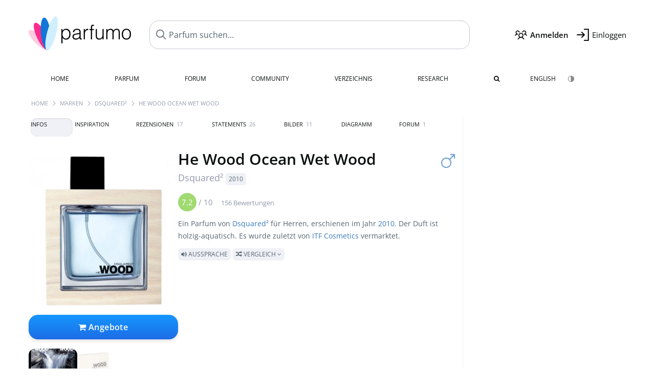

--- FILE ---
content_type: text/html; charset=UTF-8
request_url: https://www.parfumo.de/Parfums/Dsquared/Ocean_Wet_Wood
body_size: 23562
content:

<!DOCTYPE html>

<html lang="de">

	<head>
		
		<meta name="google-site-verification" content="ItH5ictbDfUe3vwc75Dr7KZ3IfKc63MtwV973JwNP_Q">				<meta name="p:domain_verify" content="79c9b1baaf16bed67e4ba17dde6eee91"/>
		<meta name="fo-verify" content="48fe1994-cec3-46d7-8168-e8f1a7f889ef">
		<meta charset="utf-8">
				<meta name="viewport" content="width=device-width, initial-scale=1.0, viewport-fit=cover">
		<meta name="description" content="He Wood Ocean Wet Wood Dsquared²: Parfum von 2010 mit holzig-aquatischem Duft ✓ Echte Bewertungen & wie es duftet » Mehr erfahren">
<meta name="keywords" content="He Wood Ocean Wet Wood, Dsquared², Daphné Bugey, Alberto Morillas, Review, Rezension, Testbericht, Duftbeschreibung, Duftpyramide, Parfumkritik">
<link rel="alternate" hreflang="en" href="https://www.parfumo.com/Perfumes/Dsquared/Ocean_Wet_Wood">
<link rel="alternate" hreflang="de" href="https://www.parfumo.de/Parfums/Dsquared/Ocean_Wet_Wood">
<meta property="og:title" content="He Wood Ocean Wet Wood von Dsquared²">
<meta property="og:url" content="https://www.parfumo.de/Parfums/Dsquared/Ocean_Wet_Wood">
	<meta property="og:image" content="https://media.parfumo.com/perfume_social/df/df0b4e-he-wood-ocean-wet-wood-dsquared_1200.jpg?format=jpg&quality=90">
<meta property="og:description" content="Ein Parfum von Dsquared² für Herren, erschienen im Jahr 2010. Der Duft ist holzig-aquatisch. Es wurde zuletzt von ITF Cosmetics vermarktet.  Aussprache...">
<meta property="fb:app_id" content="579271048801671">
<meta property="og:site_name" content="Parfumo">				<meta name="theme-color" content="#f0f1f6">				<link rel="preload" href="https://assets.parfumo.de/css/_style_defer10789.css" as="style" onload="this.onload=null;this.rel='stylesheet'">
<noscript><link rel="https://assets.parfumo.de/css/_style_defer10789.css" href="styles.css"></noscript>
<link rel="stylesheet" href="https://assets.parfumo.de/css/_style10789.css">


		<link rel="apple-touch-icon" sizes="57x57" href="https://images.parfumo.de/favi/apple-icon-57x57.png">
<link rel="apple-touch-icon" sizes="60x60" href="https://images.parfumo.de/favi/apple-icon-60x60.png">
<link rel="apple-touch-icon" sizes="72x72" href="https://images.parfumo.de/favi/apple-icon-72x72.png">
<link rel="apple-touch-icon" sizes="76x76" href="https://images.parfumo.de/favi/apple-icon-76x76.png">
<link rel="apple-touch-icon" sizes="114x114" href="https://images.parfumo.de/favi/apple-icon-114x114.png">
<link rel="apple-touch-icon" sizes="120x120" href="https://images.parfumo.de/favi/apple-icon-120x120.png">
<link rel="apple-touch-icon" sizes="144x144" href="https://images.parfumo.de/favi/apple-icon-144x144.png">
<link rel="apple-touch-icon" sizes="152x152" href="https://images.parfumo.de/favi/apple-icon-152x152.png">
<link rel="apple-touch-icon" sizes="180x180" href="https://images.parfumo.de/favi/apple-icon-180x180.png">
<link rel="icon" type="image/png" sizes="192x192"  href="https://images.parfumo.de/favi/android-icon-192x192.png">
<link rel="icon" type="image/png" sizes="32x32" href="https://images.parfumo.de/favi/favicon-32x32.png">
<link rel="icon" type="image/png" sizes="96x96" href="https://images.parfumo.de/favi/favicon-96x96.png">
<link rel="icon" type="image/png" sizes="16x16" href="https://images.parfumo.de/favi/favicon-16x16.png">
<meta name="msapplication-TileColor" content="#ffffff">
<meta name="msapplication-TileImage" content="https://images.parfumo.de/favi/ms-icon-144x144.png">
<meta name="theme-color" content="#ffffff">	
		<script>
	function _typeof(t) {
		return (_typeof = "function" == typeof Symbol && "symbol" == typeof Symbol.iterator ? function(t) {
			return typeof t
		} : function(t) {
			return t && "function" == typeof Symbol && t.constructor === Symbol && t !== Symbol.prototype ? "symbol" : typeof t
		})(t)
	}! function() {
		for (var t, e, o = [], n = window, r = n; r;) {
			try {
				if (r.frames.__tcfapiLocator) {
					t = r;
					break
				}
			} catch (t) {}
			if (r === n.top) break;
			r = n.parent
		}
		t || (function t() {
			var e = n.document,
				o = !!n.frames.__tcfapiLocator;
			if (!o)
				if (e.body) {
					var r = e.createElement("iframe");
					r.style.cssText = "display:none", r.name = "__tcfapiLocator", e.body.appendChild(r)
				} else setTimeout(t, 5);
			return !o
		}(), n.__tcfapi = function() {
			for (var t = arguments.length, n = new Array(t), r = 0; r < t; r++) n[r] = arguments[r];
			if (!n.length) return o;
			"setGdprApplies" === n[0] ? n.length > 3 && 2 === parseInt(n[1], 10) && "boolean" == typeof n[3] && (e = n[3], "function" == typeof n[2] && n[2]("set", !0)) : "ping" === n[0] ? "function" == typeof n[2] && n[2]({
				gdprApplies: e,
				cmpLoaded: !1,
				cmpStatus: "stub"
			}) : o.push(n)
		}, n.addEventListener("message", (function(t) {
			var e = "string" == typeof t.data,
				o = {};
			if (e) try {
				o = JSON.parse(t.data)
			} catch (t) {} else o = t.data;
			var n = "object" === _typeof(o) ? o.__tcfapiCall : null;
			n && window.__tcfapi(n.command, n.version, (function(o, r) {
				var a = {
					__tcfapiReturn: {
						returnValue: o,
						success: r,
						callId: n.callId
					}
				};
				t && t.source && t.source.postMessage && t.source.postMessage(e ? JSON.stringify(a) : a, "*")
			}), n.parameter)
		}), !1))
	}();
</script>

<script>
	window._sp_queue = [];
	window._sp_ = {
		config: {
			accountId: 1061,
			baseEndpoint: 'https://cdn.privacy-mgmt.com',

			gdpr: {},
			events: {
				onMessageChoiceSelect: function() {
					console.log('[event] onMessageChoiceSelect', arguments);
				},
				onMessageReady: function() {
					console.log('[event] onMessageReady', arguments);
				},
				onMessageChoiceError: function() {
					console.log('[event] onMessageChoiceError', arguments);
				},
				onPrivacyManagerAction: function() {
					console.log('[event] onPrivacyManagerAction', arguments);
				},
				onPMCancel: function() {
					console.log('[event] onPMCancel', arguments);
				},
				onMessageReceiveData: function() {
					console.log('[event] onMessageReceiveData', arguments);
				},
				onSPPMObjectReady: function() {
					console.log('[event] onSPPMObjectReady', arguments);
				},
				onConsentReady: function(consentUUID, euconsent) {
					console.log('[event] onConsentReady', arguments);
				},
				onError: function() {
					console.log('[event] onError', arguments);
				},
			}
		}
	}
</script>
<script src="https://cdn.privacy-mgmt.com/unified/wrapperMessagingWithoutDetection.js" async></script>
<script>
	var uuSymplr, allCookiesSymplr = document.cookie.split(";").map((e => e.split("="))).reduce(((e, [i, o]) => ({
		...e,
		[i.trim()]: decodeURIComponent(o)
	})), {});

	function createCookieSymplr(e, i) {
		var o = e;
		if (void 0 === (uuSymplr = allCookiesSymplr.uniqueUser)) {
			let e = (Date.now() + window.navigator.userAgent + websiteSymplr).toString();
			uuSymplr = sha256(e), document.cookie = `uniqueUser=${uuSymplr};max-age=31536000;path=/;SameSite=Strict; Secure`
		}
		if (o) {
			var u = allCookiesSymplr.uniqueUserLi;
			void 0 === u && (u = sha256(i), document.cookie = `uniqueUserLi=${u};max-age=31536000;path=/;SameSite=Strict; Secure`), uuSymplr = u
		} else document.cookie = "uniqueUserLi=; max-age=0"
	}
</script>

	<script>
		var dataLayer = [];
		dataLayer.push({
			'seite': 'parfumo.de'
		});
		dataLayer.push({
			'ads': 'true'
		});
					dataLayer.push({
				'video': 'false'
			});
							if (window.innerWidth <= 450) {
				dataLayer.push({
					'sonderanzeigen': 'true'
				});
			} else {
				dataLayer.push({
					'sonderanzeigen': 'false'
				});
			}
					</script>
	<script async src="https://cdns.symplr.de/parfumo.de/parfumo.js"></script>

							<script async src="https://www.googletagmanager.com/gtag/js?id=G-DVZQF4Y622"></script>
		<script>
			window.dataLayer = window.dataLayer || [];
			function gtag() {
				dataLayer.push(arguments);
			}
			gtag('js', new Date());
			gtag('config', 'G-DVZQF4Y622');
		</script>
	
				<title>He Wood Ocean Wet Wood von Dsquared² » Meinungen & Duftbeschreibung</title>
			</head>

<body>

<div id="disable_div"></div>


	<div class="header-wrapper">
		<header>
			<div class="header-v2" id="page-top">

	<div class="pre-nav flex">

		<div class="left">
			<div class="logo-holder-v2" itemscope itemtype="https://schema.org/Organization">
				<a href="https://www.parfumo.de" itemprop="url"><img src="https://images.parfumo.de/logos/logo.png" class="logo-v2" alt="Parfumo - Die Parfum-Community" itemprop="logo"></a>
			</div>
		</div>
		<!-- end left -->

		<div id="search-top" class="middle search hide-mobile">
			<form action="https://www.parfumo.de/s_perfumes_x.php" method="get" class="form-s-ext">
				<input type="hidden" name="in" value="1">
				<div class="search-top-a">
					<input id="s_top" class="action-livesearch" data-wearing-perfume-id="0" name="filter" type="text" value="" spellcheck="false" autocomplete="off" placeholder="Parfum suchen..." aria-label="Parfum suchen..."><button type="submit" class="btn-s-ext"><i class="fa fa-angle-right"></i></button>
				</div>
			</form>
			<div id="livesearch"></div>
		</div>
		<!-- end middle -->

		<div class="right">
			<div class="header-icons flex">
				<div class="icon search pointer" onclick="toggleSearch()"></div>
				<div class="icon login-reg register pointer"><a href="https://www.parfumo.de/account/register" class="black"><span class="bold">Anmelden</span></a></div>
				<div id="login-btn" class="icon login-reg login pointer black"><span>Einloggen</span></div>
				<div id="sb-btn" class="icon sb pointer"></div>
			</div>
		</div>
		<!-- end right -->

	</div>
	<!-- end pre-nav -->

	<div class="nav-container">
		<nav class="navi">
			<a href="https://www.parfumo.de" class="">Home</a>
			<a href="https://www.parfumo.de/Parfums" class="">Parfum</a>
			<a href="https://www.parfumo.de/forums" class="">Forum</a>
			<a href="https://www.parfumo.de/Community" class="">Community</a>
			<a href="https://www.parfumo.de/Marken" class="">Verzeichnis</a>
			<a href="https://www.parfumo.de/fdb" class="research" title="Research">Research</a>
			<a href="https://www.parfumo.de/search?show_search=1" class=""><i class="fa fa-search" title="Erweiterte Suche"></i></a>
			<div>
			<a href="https://www.parfumo.com/Perfumes/Dsquared/Ocean_Wet_Wood" class="secondary">English</a>
					<a href="#" class="action_darkmode secondary" title="Dark Mode"><img src="https://images.parfumo.de/nav_darkmode.png" alt="Dark Mode" class="navi_icon"><span class="hide-desktop"> Dark</span></a>
	</div>
		</nav>
	</div>
</div>

<div class="nav-bottom cb"></div>

<div class="login-container grey-box mt-0-5 hide">
	<div class="login-container-form">
		<div class="text-lg bold mt-2 mb-1">Einloggen</div>
		<form action="https://www.parfumo.de/board/login.php" method="post">
			<input type="hidden" name="autologin" value="checked">
			<input type="hidden" name="login" value="Login">
			<input type="hidden" name="redirect" value="">			<div class="pb-1">
				<input type="text" placeholder="Benutzername" name="username" id="username" class="uk-input"><br>
				<input type="password" placeholder="Passwort" name="password" id="password" class="uk-input" style="margin-top: 4px;"><br>
				<button class="pbtn pbtn-blue login-btn w-100 mt-1" type="submit">Einloggen</button>
				<div class="cb"></div>
				<div class="mt-1"><a href="https://www.parfumo.de/account/password_forgot">Passwort vergessen?</a></div>
				<div class="mt-1"><a href=" https://www.parfumo.de/account/register">Neues Konto erstellen</a></div>
			</div>
		</form>
	</div>
</div>
<div class="nav-bottom cb"></div>
		</header>
	</div>

			<div class="bc_wrapper"><div id="bc_holder" class="flex w-100"><div class="bc_link"><a href="https://www.parfumo.de">Home</a></div><div class="bc_sep"></div><div class="bc_link"><a href="https://www.parfumo.de/Marken">Marken</a></div><div class="bc_sep"></div><div class="bc_link"><a href="https://www.parfumo.de/Parfums/Dsquared">Dsquared²</a></div><div class="bc_sep"></div><div class="bc_link">He Wood Ocean Wet Wood</div></div></div>
	
	<div class="body-wrapper w-100">

		<div class="page-wrapper">
<div class="content_wrapper">

	<div class="main">
		<div class="ptabs-container ptabs-pd ptabs-nowrap ptabs-force-scroll ptabs-scrollable mb-2"><button class="scroll-button-l">&#xf104;</button><div class="fade-left"></div><nav class="flex ptabs "><div class="active action_order_pd" data-order="1,2,3,4,5,6,7,8"><span>Infos</span></div><div class="action_order_pd" data-order="2,1,3,4,5,6,7,8"><span>Inspiration</span></div><div class="action_order_pd action_tab_reviews" data-order="3,1,2,4,5,6,7,8"><span>Rezensionen <span class="ptab-cnt text-3xs lightgrey">17</span></span></div><div class="action_order_pd action_tab_statements" data-order="4,1,2,3,5,6,7,8"><span>Statements <span class="ptab-cnt text-3xs lightgrey">26</span></span></div><div class="action_order_pd action_tab_photos" data-order="7,1,2,3,4,5,6,8"><span>Bilder <span class="ptab-cnt text-3xs lightgrey">11</span></span></div><div class="action_order_pd action_order_classification" data-order="5,1,2,3,4,6,7,8"><span>Diagramm</span></div><div class="action_order_pd action_tab_forum" data-order="6,1,2,3,4,5,7,8"><span>Forum <span class="ptab-cnt text-3xs lightgrey">1</span></span></div></nav><div class="fade-right"></div><button class="scroll-button-r">&#xf105;</button></div>
<div class="mb-3" itemscope itemtype="http://schema.org/Product" >
	<div id="pd_order">

		<div id="pd_inf" class="pd_order" data-index="1">

			<main>
	
	<div class="perfume-details-layout">
		<div class="p_images_section">
				<div class="p_image_wrapper">
		<div id="p_image_holder" class="text-center">

																<a href="https://media.parfumo.com/perfumes/df/df0b4e-he-wood-ocean-wet-wood-dsquared_1200.jpg?width=720&aspect_ratio=1:1" class="p_img">						<img src="https://media.parfumo.com/perfumes/df/df0b4e-he-wood-ocean-wet-wood-dsquared_1200.jpg?width=720&aspect_ratio=1:1" alt="He Wood Ocean Wet Wood von Dsquared²" title="He Wood Ocean Wet Wood von Dsquared²" class="p-main-img" fetchpriority="high" itemprop="image">
						</a>												
						
			<div class="comp_pr_box">
																						<a href="https://www.parfumo.de/Parfums/Dsquared/Ocean_Wet_Wood/prices?ref=cGRfZGVza3RvcA==&btn=vari1" class="comp_pr_btn comp_pr_btn_off1 pointer"><i class="fa fa-shopping-cart" aria-hidden="true"></i> Angebote</a>
																		</div>

		</div>

		<div class="comp_pr_box_mob">
			<div>
																						<a href="https://www.parfumo.de/Parfums/Dsquared/Ocean_Wet_Wood/prices?ref=cGRfbW9iaWxl&btn=vari2" class="comp_pr_btn comp_pr_btn_off2 pointer"><i class="fa fa-shopping-bag" aria-hidden="true"></i> Angebote</a>
																		</div>
			<div>
						<div class="aff_images">
			

	<div class="btn_aff"><a href="https://www.ebay.com/sch/180345/i.html?_from=R40&_nkw=Dsquared%2BHe%2BWood%2BOcean%2BWet%2BWood&mkcid=1&mkrid=711-53200-19255-0&siteid=0&campid=5337977657&toolid=20008&mkevt=1" rel="noopener" target="_blank"><img src="https://images.parfumo.de/affi/eb1_de.png" alt="Suchen" class="ea"></a></div>

	<div class="btn_aff"><a href="https://www.amazon.com/gp/search?ie=UTF8&tag=parfumrnet-20&linkCode=ur2&linkId=dd373524ed33d6512f03a03199f228a0&camp=1789&creative=9325&index=beauty&keywords=Dsquared+He+Wood+Ocean+Wet+Wood" rel="noopener" target="_blank"><img src="https://images.parfumo.de/affi/ama1.png" alt="" class="ea"></a></div>
							<a href="https://www.parfumo.de/Parfums/Dsquared/Ocean_Wet_Wood/prices?ref=YmFy" class="btn_aff_more text-sm grey nowrap pointer">Mehr <i class="fa fa-angle-right ml-0-5" aria-hidden="true"></i></a>		</div>
					<div class="lightgrey text-3xs">Käufe über Links auf unserer Website, etwa dem eBay Partner Network, können uns Provision einbringen.</div>
					</div>
		</div>
		</div>

		
		<div id="prices" class="magic_modal"></div>

			<div class="p_imagery_holder w-100 size-normal">
					<a class="imagery_item" id="thumb11074" href="https://media.parfumo.com/perfume_imagery/49/494a86-he-wood-ocean-wet-wood-dsquared_1200.jpg" data-theid="11074" title="">
				<img src="https://media.parfumo.com/perfume_imagery/49/494a86-he-wood-ocean-wet-wood-dsquared_1200.jpg?width=170&aspect_ratio=1:1" alt="">
			</a>
					<a class="imagery_item" id="thumb11083" href="https://media.parfumo.com/perfume_imagery/a4/a4cb4c-he-wood-ocean-wet-wood-dsquared_1200.jpg" data-theid="11083" title="">
				<img src="https://media.parfumo.com/perfume_imagery/a4/a4cb4c-he-wood-ocean-wet-wood-dsquared_1200.jpg?width=170&aspect_ratio=1:1" alt="">
			</a>
			</div>
	
		</div>

		<div class="p_details_container">
			<div class="p_details_section">
				<div class="p_gender_big lightblue fr pl-0-5 mt-0-5"><i class="fa fa-mars"></i></div>				<h1 class="p_name_h1" itemprop="name">He Wood Ocean Wet Wood <span itemprop="brand" itemscope itemtype="http://schema.org/Brand"><span class="p_brand_name nobold"><a href="https://www.parfumo.de/Parfums/Dsquared" itemprop="url" class="lightgrey"><span itemprop="name">Dsquared²</span></a> <a href="https://www.parfumo.de/Erscheinungsjahre/2010" class="lightgrey"><span class="label_a">2010</span></a>  </span></span></h1>										<meta itemprop="gtin13" content="8011530904654">
								</div>

			<div class="p_details_section_second">
																										
			
							<div itemprop="aggregateRating" itemscope itemtype="http://schema.org/AggregateRating" class="lightgrey"><span itemprop="ratingValue" class="ratingvalue r7">7.2</span> / <span itemprop="bestRating" class="pr-1">10</span>
					<span class="text-xs"><span itemprop="ratingCount">156 Bewertungen</span>
						<meta itemprop="worstRating" content="0">
						<meta itemprop="reviewCount" content="17">
				</div>
			
			<div class="p_details_desc grey text-sm leading-6 mt-1 mb-2">
				<span itemprop="description">Ein Parfum von <a href="https://www.parfumo.de/Parfums/Dsquared">Dsquared²</a> für Herren, erschienen im Jahr <a href="https://www.parfumo.de/Erscheinungsjahre/2010">2010</a>. Der Duft ist holzig-aquatisch. Es wurde zuletzt von <a href="https://www.parfumo.de/makers/ITF_Cosmetics">ITF Cosmetics</a> vermarktet.<br> <span class="label_a upper pointer action_play mt-1" data-sound="https://media.parfumo.com/perfum_sounds/perfumes/e8/e8_429cfe8f5450a2b28a5ab1e5b26a247f438cc1c5.mp3"><i class="fa fa-volume-up" aria-hidden="true"></i> Aussprache</span> <span class="p_compare label_a upper pointer mt-1" data-perfume-id="9293" data-perfume-name="He Wood Ocean Wet Wood" data-brand-name="Dsquared²" data-brand-url="Dsquared" data-perfume-url="Ocean_Wet_Wood"><i class="fa fa-random" aria-hidden="true"></i> Vergleich <i class="fa fa-angle-down" aria-hidden="true"></i></span</span>
			</div>

			<div id="comparison_search_container" class="mt-1 mb-1 hide">
				<div class="grey-box">
					<input type="text" id="comparison_search_input" class="uk-input" autocomplete="off" placeholder="Parfum zum Vergleichen suchen..." onkeyup="showResultComparison(event)">

					<div id="comparison_suggestions" class="hide">
						<div class="text-2xs lightgrey upper mb-1 mt-2">Ähnliche Düfte</div>
						<div id="comparison_sim_wrapper" class="comparison_sim_grid"></div>
					</div>

					<div class="ls_popup_wrap">
						<div class="ls_popup" id="comparison_search_results"></div>
					</div>
				</div>
			</div>

							<div class="ab_wrapper_desktop w-100">
					<div class="ab_holder_desktop">
						<div class="mt-2 mb-2 ab_260"><div class="" id="parfumo_incontent_1"></div></div>					</div>
				</div>
						<div class="ab_wrapper_mobile">
				<div class="ab_holder_mobile">
					<div class="mt-2 mb-3"><div class="" id="parfumo_medium_rectangle_2"></div></div>				</div>
			</div>

			<div class="aff-bar-desktop mt-1 mb-1">
											<div class="aff_images">
			

	<div class="btn_aff"><a href="https://www.ebay.com/sch/180345/i.html?_from=R40&_nkw=Dsquared%2BHe%2BWood%2BOcean%2BWet%2BWood&mkcid=1&mkrid=711-53200-19255-0&siteid=0&campid=5337977657&toolid=20008&mkevt=1" rel="noopener" target="_blank"><img src="https://images.parfumo.de/affi/eb1_de.png" alt="Suchen" class="ea"></a></div>

	<div class="btn_aff"><a href="https://www.amazon.com/gp/search?ie=UTF8&tag=parfumrnet-20&linkCode=ur2&linkId=dd373524ed33d6512f03a03199f228a0&camp=1789&creative=9325&index=beauty&keywords=Dsquared+He+Wood+Ocean+Wet+Wood" rel="noopener" target="_blank"><img src="https://images.parfumo.de/affi/ama1.png" alt="" class="ea"></a></div>
							<a href="https://www.parfumo.de/Parfums/Dsquared/Ocean_Wet_Wood/prices?ref=YmFy" class="btn_aff_more text-sm grey nowrap pointer">Mehr <i class="fa fa-angle-right ml-0-5" aria-hidden="true"></i></a>		</div>
					<div class="lightgrey text-3xs">Käufe über Links auf unserer Website, etwa dem eBay Partner Network, können uns Provision einbringen.</div>
									</div>

			
	<div class="flex flex-space-between">
		<div>
			<h2 class="action_order_pd text-lg bold mb-1 pointer" data-order="5,1,2,3,4,6,7">Duftrichtung</h2>
			<div class="mb-3 pointer">
				<span class="action_order_pd flex flex-wrap" data-order="5,1,2,3,4,6,7"><div class="s-circle-container mb-0-5"><div class="s-circle s-circle_l zoom-in" style="background: #d79785"></div><div class="text-xs grey">Holzig</div></div><div class="s-circle-container mb-0-5"><div class="s-circle s-circle_l zoom-in" style="background: #8edaf2"></div><div class="text-xs grey">Aquatisch</div></div><div class="s-circle-container mb-0-5"><div class="s-circle s-circle_l zoom-in" style="background: #8fb5ff"></div><div class="text-xs grey">Frisch</div></div><div class="s-circle-container mb-0-5"><div class="s-circle s-circle_s zoom-in" style="background: #98d087"></div><div class="text-xs grey">Grün</div></div><div class="s-circle-container mb-0-5"><div class="s-circle s-circle_s zoom-in" style="background: #a8bbec"></div><div class="text-xs grey">Synthetisch</div></div></span>
			</div>
		</div>
					<div class="action_smell smell_it_container">
				<button class="smell_it flex pointer">
					<div class="smell_it_text">
						<span class="smell_it_line bold">SMELL</span>
						<span class="smell_it_line smell_it_ampersand text-sm opacity-50 nobold">&amp;</span>
						<span class="smell_it_line bold">FEEL <i class="fa fa-angle-right"></i></span>
					</div>
				</button>
			</div>
			</div>

	<div class="flex vm mb-1">
		<h2 class="text-lg bold">Duftpyramide</h2>
	</div>
	<div class="notes_list mb-2">
													<div class="pyramid_block nb_t w-100 mt-2">
					<div class="left text-sm upper grey vt nowrap">
						<img src="https://images.parfumo.de/pyr_top.png" alt="Kopfnote" class="pyramid-icon"> Kopfnote					</div>
					<div class="right"><span class="clickable_note_img notefont5" data-nt="t" data-n_id="1817"><span class="nowrap pointer"><img src="https://media.parfumo.com/notes/71/71_48de27b48763e7448a83c62804620fe3f0a732b6_1200.jpg?width=50&aspect_ratio=1:1" alt="Meerwasser" loading="lazy" class="np np5">Meerwasser</span></span> <span class="clickable_note_img notefont3" data-nt="t" data-n_id="742"><span class="nowrap pointer"><img src="https://media.parfumo.com/notes/39/39_03c4b4778b68cb5f6826ad1207fd714d5fa371b9_1200.jpg?width=46&aspect_ratio=1:1" alt="Estragon" loading="lazy" class="np np3">Estragon</span></span> <span class="clickable_note_img notefont2" data-nt="t" data-n_id="93"><span class="nowrap pointer"><img src="https://media.parfumo.com/notes/0f/0f_4cca04ebf1bda88596097202a28ce070a2f86198_1200.jpg?width=44&aspect_ratio=1:1" alt="Ambra" loading="lazy" class="np np2">Ambra</span></span> </div>
				</div>
												<div class="pyramid_block nb_m w-100 mt-2">
					<div class="left text-sm upper grey vt nowrap">
						<img src="https://images.parfumo.de/pyr_middle.png" alt="Herznote" class="pyramid-icon"> Herznote					</div>
					<div class="right"><span class="clickable_note_img notefont4" data-nt="m" data-n_id="2906"><span class="nowrap pointer"><img src="https://media.parfumo.com/notes/fa/fa_e00d636674edf5b835acf99721cac4c4c3262c49_1200.jpg?width=48&aspect_ratio=1:1" alt="Veilchenblatt" loading="lazy" class="np np4">Veilchenblatt</span></span> <span class="clickable_note_img notefont3" data-nt="m" data-n_id="2901"><span class="nowrap pointer"><img src="https://media.parfumo.com/notes/06/06_8076f28a864e97053e6bb81aaadcb1e7f43bf52d_1200.jpg?width=46&aspect_ratio=1:1" alt="Veilchen" loading="lazy" class="np np3">Veilchen</span></span> <span class="clickable_note_img notefont1" data-nt="m" data-n_id="1894"><span class="nowrap pointer"><img src="https://media.parfumo.com/notes/46/46_e4ac4ccd42b4b85d8c3b91136e0ce6fee57e6cfe_1200.jpg?width=44&aspect_ratio=1:1" alt="Moschus" loading="lazy" class="np np1">Moschus</span></span> </div>
				</div>
												<div class="pyramid_block nb_b w-100 mt-2">
					<div class="left text-sm upper grey vt nowrap">
						<img src="https://images.parfumo.de/pyr_base.png" alt="Basisnote" class="pyramid-icon"> Basisnote					</div>
					<div class="right"><span class="clickable_note_img notefont5" data-nt="b" data-n_id="3140"><span class="nowrap pointer"><img src="https://media.parfumo.com/notes/4f/4f_953e7e973f11e37a2b27f49a23126d09b86ae4ec_1200.jpg?width=50&aspect_ratio=1:1" alt="Zedernholz" loading="lazy" class="np np5">Zedernholz</span></span> <span class="clickable_note_img notefont2" data-nt="b" data-n_id="2925"><span class="nowrap pointer"><img src="https://media.parfumo.com/notes/5a/5a_d4d7e841df2055aaec452b56555a9ee4fbf9fd77_1200.jpg?width=44&aspect_ratio=1:1" alt="Vetiver" loading="lazy" class="np np2">Vetiver</span></span> <span class="clickable_note_img notefont1" data-nt="b" data-n_id="2173"><span class="nowrap pointer"><img src="https://media.parfumo.com/notes/4e/4e_e14b781e48c9846dafa8d844b5e11c53f35ee0cf_1200.jpg?width=44&aspect_ratio=1:1" alt="Patchouli" loading="lazy" class="np np1">Patchouli</span></span> <span class="clickable_note_img notefont1" data-nt="b" data-n_id="2830"><span class="nowrap pointer"><img src="https://media.parfumo.com/notes/cd/cd_65d8f999f7cd30ccde280a15d49beeab4b58e049_1200.jpg?width=44&aspect_ratio=1:1" alt="Tonkabohne" loading="lazy" class="np np1">Tonkabohne</span></span> </div>
				</div>
						</div>
	
			
		<h2 class="text-lg bold">
							Parfümeure					</h2>

		<div class="w-100 mt-0-5 mb-3">

			
			<a href="https://www.parfumo.de/Parfumeure/Daphne_Bugey">Daphné Bugey</a>,
														<a href="https://www.parfumo.de/Parfumeure/Alberto_Morillas">Alberto Morillas</a>		</div>
							
			<div class="text-lg bold mb-1">Bewertungen</div>
		<div class="flex flex-wrap">
	
		
			<div class="barfiller_element rating-details pointer" data-type="scent" data-color="blue" data-voting_distribution="eyIwIjowLCIxMCI6MSwiMjAiOjIsIjMwIjo1LCI0MCI6NSwiNTAiOjYsIjYwIjoyMiwiNzAiOjQ5LCI4MCI6MzcsIjkwIjoxNiwiMTAwIjoxM30=" data-total_votings="72.436" data-p_id="9293" data-h="ecfb5d7302e158b902142d968a32c60f" data-block="1">
				<div class="text-xs upper blue">Duft</div>
									<div id="bar" class="barfiller barfillerbg_color">
						<span style="opacity:0.92" class="fill barfiller_color_scent" data-percentage="72.436"></span>
						<div class="w-100 nowrap">
							<span class="pr-0-5 text-lg bold blue">7.2</span><span class="lightgrey text-2xs upper">156 Bewertungen</span>
							<i class="fa fa-angle-down text-lg lightgrey fr" aria-hidden="true"></i>
						</div>
					</div>
							</div>
			
		
			<div class="barfiller_element rating-details pointer" data-type="durability" data-color="pink" data-voting_distribution="eyIwIjowLCIxMCI6MCwiMjAiOjEsIjMwIjowLCI0MCI6MSwiNTAiOjIwLCI2MCI6MTYsIjcwIjo2NywiODAiOjEwLCI5MCI6MSwiMTAwIjozfQ==" data-total_votings="68.109" data-p_id="9293" data-h="ecfb5d7302e158b902142d968a32c60f" data-block="2">
				<div class="text-xs upper pink">Haltbarkeit</div>
									<div id="bar_dur" class="barfiller barfillerbg_color_dur">
						<span style="opacity:0.88" class="fill barfiller_color_durability" data-percentage="68.109"></span>
						<div class="w-100 nowrap">
							<span class="pr-0-5 text-lg bold pink">6.8</span><span class="lightgrey text-2xs upper">119 Bewertungen</span>
							<i class="fa fa-angle-down text-lg lightgrey fr" aria-hidden="true"></i>
						</div>
					</div>
							</div>
			
		
			<div class="barfiller_element rating-details pointer" data-type="sillage" data-color="purple" data-voting_distribution="eyIwIjowLCIxMCI6MCwiMjAiOjEsIjMwIjowLCI0MCI6MiwiNTAiOjM1LCI2MCI6MjUsIjcwIjozNiwiODAiOjYsIjkwIjowLCIxMDAiOjN9" data-total_votings="62.454" data-p_id="9293" data-h="ecfb5d7302e158b902142d968a32c60f" data-block="3">
				<div class="text-xs upper purple">Sillage</div>
									<div id="bar_sillage" class="barfiller barfillerbg_color_sillage">
						<span style="opacity:0.82" class="fill barfiller_color_sillage" data-percentage="62.454"></span>
						<div class="w-100 nowrap">
							<span class="pr-0-5 text-lg bold purple">6.2</span><span class="lightgrey text-2xs upper">108 Bewertungen</span>
							<i class="fa fa-angle-down text-lg lightgrey fr" aria-hidden="true"></i>
						</div>
					</div>
							</div>
			
		
			<div class="barfiller_element rating-details pointer" data-type="bottle" data-color="green" data-voting_distribution="eyIwIjoxLCIxMCI6MCwiMjAiOjEsIjMwIjowLCI0MCI6MCwiNTAiOjYsIjYwIjo0LCI3MCI6NDAsIjgwIjoyMSwiOTAiOjEyLCIxMDAiOjM2fQ==" data-total_votings="81.446" data-p_id="9293" data-h="ecfb5d7302e158b902142d968a32c60f" data-block="4">
				<div class="text-xs upper green">Flakon</div>
									<div id="bar_bottle" class="barfiller barfillerbg_color_bottle">
						<span style="opacity:1.01" class="fill barfiller_color_bottle" data-percentage="81.446"></span>
						<div class="w-100 nowrap">
							<span class="pr-0-5 text-lg bold green">8.1</span><span class="lightgrey text-2xs upper">121 Bewertungen</span>
							<i class="fa fa-angle-down text-lg lightgrey fr" aria-hidden="true"></i>
						</div>
					</div>
							</div>
			
		
			<div class="barfiller_element rating-details pointer" data-type="pricing" data-color="grey" data-voting_distribution="eyIwIjowLCIxMCI6MCwiMjAiOjEsIjMwIjowLCI0MCI6MCwiNTAiOjEsIjYwIjozLCI3MCI6NCwiODAiOjIsIjkwIjowLCIxMDAiOjB9" data-total_votings="62.727" data-p_id="9293" data-h="ecfb5d7302e158b902142d968a32c60f" data-block="5">
				<div class="text-xs upper grey">Preis-Leistungs-Verhältnis</div>
									<div id="bar_pricing" class="barfiller barfillerbg_color_pricing">
						<span style="opacity:0.83" class="fill barfiller_color_pricing" data-percentage="62.727"></span>
						<div class="w-100 nowrap">
							<span class="pr-0-5 text-lg bold grey">6.3</span><span class="lightgrey text-2xs upper">11 Bewertungen</span>
							<i class="fa fa-angle-down text-lg lightgrey fr" aria-hidden="true"></i>
						</div>
					</div>
							</div>
			
	</div>
	

			<div class="lightgrey text-2xs leading-6">Eingetragen von <a href="https://www.parfumo.de/Benutzer/Apicius/Research" class="lightgrey">Apicius</a> · letzte Aktualisierung am 28.08.2025.</div>
			<div class="mb-1">
				<span class="text-3xs lightgrey2 upper pointer" onclick="toggleResearchInfo(9293, 'ecfb5d7302e158b902142d968a32c60f')"><i class="fa fa-check-circle"></i> Quellenbasiert & geprüft <i class="fa fa-angle-down arr-research-info"></i></span>
			</div>
			<div id="research_info_box" class="grey-box mb-1" style="display:none;"></div>

		</div>
		</div>
	</div>

	<div class="cb" id="edit"></div>

			
</main>





							<div class="ptabs-container pd-nav ptabs-invert mt-1 mb-1"><nav class="flex ptabs "><div><a href="https://www.parfumo.de/action/dologin"><img src="https://images.parfumo.de/icon_collection_36.png" alt="Sammlung" class="ptab-image"> Sammlung</a></div><div><a href="https://www.parfumo.de/action/dologin"><img src="https://images.parfumo.de/icon_rate_36.png" alt="Bewerten" class="ptab-image"> Bewerten</a></div><div class="pd_inspiration" data-o="inspiration"><span><img src="https://images.parfumo.de/icon_inspiration_36.png" alt="Inspiration" class="ptab-image"> Inspiration</span></div><div><a href="https://www.parfumo.de/action/dologin"><img src="https://images.parfumo.de/icon_classify_36.png" alt="Einordnen" class="ptab-image"> Einordnen</a></div><div><a href="https://www.parfumo.de/action/dologin"><img src="https://images.parfumo.de/icon_notes_36.png" alt="Notizen" class="ptab-image"> Notizen</a></div><div><a href="https://www.parfumo.de/action/dologin"><img src="https://images.parfumo.de/icon_spray_2_36.png" alt="Tracker" class="ptab-image"> Tracker</a></div></nav></div>			
			
		</div>

					<div class="pd_order" data-index="2">
<div class="mt-3 pointer">
	<h2 class="text-2xl"><span class="hl_inspiration">Duftet ähnlich</span></h2>
	<div class="hl_inspiration_sub lightgrey mb-1">Womit der Duft vergleichbar ist</div>
</div>

<div id="inspiration"></div>

<div class="ptabs-container ptabs-micros tabs-inspiration ptabs-scrollable mb-0-5"><button class="scroll-button-l">&#xf104;</button><div class="fade-left"></div><nav class="flex ptabs "><div class="active action_inspiration" data-type="similar" data-title="Duftet ähnlich" data-sub_title="Womit der Duft vergleichbar ist"><span><img src="https://images.parfumo.de/icon_similar_36.png" alt="Ähnlich" class="ptab-image"> Ähnlich</span></div><div class="action_inspiration" data-type="layer" data-title="Gut zu layern" data-sub_title="Womit der Duft gut zusammenpasst"><span><img src="https://images.parfumo.de/icon_layer_36.png" alt="Layern" class="ptab-image"> Layern</span></div><div class="action_inspiration" data-type="tags" data-title="Assoziationen" data-sub_title="Woran der Duft erinnert"><span><img src="https://images.parfumo.de/icon_tags_36.png" alt="Assoziationen" class="ptab-image"> Assoziationen</span></div></nav><div class="fade-right"></div><button class="scroll-button-r">&#xf105;</button></div>
<div id="inspiration_holder">
	<div class="ptabs-container ptabs-micro ptabs-nowrap ptabs-mobile-left mb-0-5"><nav class="flex ptabs "><div class="active action_similar" data-type="top"><span>Top</span></div><div class="action_similar" data-type="all"><span>Alle <span class="ptab-cnt text-3xs lightgrey">8</span></span></div><div class="action_similar_my" data-type="my"><a href="https://www.parfumo.de/action/dologin"><i class="fa fa-plus"></i> Mein Vorschlag</a></div></nav></div>

	<div id="sim_holder" class="grey-box mb-2">
		<div id="sim_wrapper" class="sim_grid">
			<div class="sim_item text-center mr-2 mt-0-5 pointer" data-p_id="9293" data-s_id="75679">
	<img src="https://media.parfumo.com/perfumes/02/02a53c-cool-water-ocean-extreme-davidoff_1200.jpg?width=120&aspect_ratio=1:1" alt="Cool Water Ocean Extreme von Davidoff" class="p_pic_similar circle" loading="lazy">
	<div class="barfiller barfiller_similar barfillerbg_color_similar">
		<span class="fill barfiller_color_similar" data-percentage="11.8"></span>
	</div>
	<div class="text-xs grey mt-0-5">Cool Water Ocean Extreme</div>
</div>			<div class="sim_item text-center mr-2 mt-0-5 pointer" data-p_id="9293" data-s_id="28880">
	<img src="https://media.parfumo.com/perfumes/e3/e35dcd-p-nasengold_1200.jpg?width=120&aspect_ratio=1:1" alt=":P von Nasengold" class="p_pic_similar circle" loading="lazy">
	<div class="barfiller barfiller_similar barfillerbg_color_similar">
		<span class="fill barfiller_color_similar" data-percentage="9.7"></span>
	</div>
	<div class="text-xs grey mt-0-5">:P</div>
</div>			<div class="sim_item text-center mr-2 mt-0-5 pointer" data-p_id="9293" data-s_id="18971">
	<img src="https://media.parfumo.com/perfumes/31/31c99f-luna-rossa-eau-de-toilette-prada_1200.jpg?width=120&aspect_ratio=1:1" alt="Luna Rossa (Eau de Toilette) von Prada" class="p_pic_similar circle" loading="lazy">
	<div class="barfiller barfiller_similar barfillerbg_color_similar">
		<span class="fill barfiller_color_similar" data-percentage="8.2"></span>
	</div>
	<div class="text-xs grey mt-0-5">Luna Rossa <span class="text-2xs upper lightgrey2"> Eau de Toilette</span></div>
</div>			<div class="sim_item text-center mr-2 mt-0-5 pointer" data-p_id="9293" data-s_id="151777">
	<img src="https://media.parfumo.com/perfumes/42/42e1b1-kokain-seemann-rammstein_1200.jpg?width=120&aspect_ratio=1:1" alt="Kokain Seemann von Rammstein" class="p_pic_similar circle" loading="lazy">
	<div class="barfiller barfiller_similar barfillerbg_color_similar">
		<span class="fill barfiller_color_similar" data-percentage="6.1"></span>
	</div>
	<div class="text-xs grey mt-0-5">Kokain Seemann</div>
</div>			<div class="sim_item text-center mr-2 mt-0-5 pointer" data-p_id="9293" data-s_id="36672">
	<img src="https://media.parfumo.com/perfumes/1f/1f4553-abercrombiehot-abercrombie-fitch_1200.jpg?width=120&aspect_ratio=1:1" alt="AbercrombieHOT von Abercrombie & Fitch" class="p_pic_similar circle" loading="lazy">
	<div class="barfiller barfiller_similar barfillerbg_color_similar">
		<span class="fill barfiller_color_similar" data-percentage="4.6"></span>
	</div>
	<div class="text-xs grey mt-0-5">AbercrombieHOT</div>
</div>			<div class="sim_item text-center mr-2 mt-0-5 pointer" data-p_id="9293" data-s_id="15757">
	<img src="https://media.parfumo.com/perfumes/10/1068db-mercedes-benz-for-men-eau-de-toilette-mercedes-benz_1200.jpg?width=120&aspect_ratio=1:1" alt="Mercedes-Benz for Men (Eau de Toilette) von Mercedes-Benz" class="p_pic_similar circle" loading="lazy">
	<div class="barfiller barfiller_similar barfillerbg_color_similar">
		<span class="fill barfiller_color_similar" data-percentage="3.6"></span>
	</div>
	<div class="text-xs grey mt-0-5">Mercedes-Benz for Men <span class="text-2xs upper lightgrey2"> Eau de Toilette</span></div>
</div>					</div>
	</div>

	

</div>

</div>
							<div class="pd_order" data-index="3">
				<div class="ab_wrapper_mobile w-100">
			<div class="ab_holder_mobile">
				<div class="mb-2"><div class="" id="parfumo_incontent_2"></div></div>			</div>
		</div>
	
	<div id="reviews"></div>
	<div id="reviews_holder" class="mt-3 mb-3">
		<h2 class="text-2xl">Rezensionen</h2>
		<div class="lightgrey mb-1">
			17 ausführliche Duftbeschreibungen		</div>

					<div class="ptabs-container ptabs-micro ptabs-scrollable"><button class="scroll-button-l">&#xf104;</button><div class="fade-left"></div><nav class="flex ptabs "><div class="active action_reviews_order" data-o="order_relevance_desc"><span>Beliebt</span></div><div class="action_reviews_order" data-o="order_date_desc"><span>Neueste</span></div><div class="action_reviews_order" data-o="order_date_asc"><span>Älteste</span></div><div class="action_reviews_order" data-o="order_scent_desc"><span>Positiv</span></div><div class="action_reviews_order" data-o="order_scent_asc"><span>Negativ</span></div><div class="action_reviews_order" data-o="order_replies_desc"><span>Antworten</span></div><div class="action_reviews_order" data-o="order_female"><span><i class="fa fa-venus pink"></i> </span></div><div class="action_reviews_order" data-o="order_male"><span><i class="fa fa-mars blue"></i> </span></div></nav><div class="fade-right"></div><button class="scroll-button-r">&#xf105;</button></div>		
		<div id="reviews_holder_reviews">
			
<article class="review review_article_76574 rounded" itemprop="review" itemscope itemtype="http://schema.org/Review">
	<div class="review_header flex" id="review_76574">

		<div class="text-sm lightgrey grey" itemprop="datePublished" content="2015-07-11">11.07.2015 - 13:48 Uhr</div>

		
			<a href="https://www.parfumo.de/Parfums/Dsquared/Ocean_Wet_Wood/rezensionen/76574">
		<div class="voting-nrs voting-nrs-reviews pointer">

		
							<span class="voting-icon-nr" itemprop="reviewRating" itemscope itemtype="http://schema.org/Rating">
					<meta itemprop="worstRating" content="0">
					<meta itemprop="bestRating" content="10">
					<meta itemprop="ratingValue" content="8.0">
					<span class="nr blue">8</span>Duft				</span>
			
			<span class="voting-icon-nr">
					<span class="nr red">7.5</span>Haltbarkeit				</span>
			
			<span class="voting-icon-nr">
					<span class="nr purple">5</span>Sillage				</span>
			
						</div>
			</a>
	
	</div>

	<div class="flex pl-1 pr-1">

		<a href="https://www.parfumo.de/Benutzer/Landlord" class="review_user_photo" rel="nofollow"><img src="https://media.parfumo.com/user_photo/4e/4e_bd33653cf0dc84228865a798491d6af9d40bac07_1000.jpg?width=200&aspect_ratio=1:1" alt="Landlord" loading="lazy" class="circle"><br>
			<span itemprop="author" itemscope itemtype="https://schema.org/Person"><span itemprop="name">Landlord</span></span> <i class="fa fa-mars blue"></i><br><span class="text-xs lightgrey">93 Rezensionen</span></a>

		<div class="review_text">

			
			<a href="https://www.parfumo.de/Benutzer/Landlord" class="review_user_photo_sm"><img src="https://media.parfumo.com/user_photo/4e/4e_bd33653cf0dc84228865a798491d6af9d40bac07_1000.jpg?width=120&aspect_ratio=1:1" alt="Landlord" class="circle" loading="lazy"><br>Landlord <i class="fa fa-mars blue"></i></a>

			<div class="mb-0-5">
								<span class="useful_desc_2 text-2xs upper gradient_parfumo pr-0-5"><i class="fa fa-star" aria-hidden="true"></i> Top Rezension</span>				<span class="lightgrey nowrap " id="awards_76574">
					<i class="fa fa-trophy"></i> <span id="nr_awards_76574">11</span>
				</span>&nbsp;
			</div>

			<div class="text-lg bold"><span itemprop="name" id="r_title_76574">Nebel. Windstille. Treibgut.</span></div>
			<div class="mt-1" itemprop="reviewBody">
				<div class="leading-7" id="r_text_76574">
										Vor zwei Wochen kommentierte ich begeistert „Epice Marine“ aus der Hermessence-Reihe als einen wunderschönen, sommerfrischen, aquatischen Duft, durchdrungen von Sonne und Wohlgefühl. Jetzt „Ocean Wet Wood“ von Dsquared² – für mich der dunklere Bruder der Hermes-Erfrischung. Hier kein Sonnenschein, eher graue Wolken, feuchte Nebelschwaden über ruhiger See. Die Kehrseite eines Tages am holländischen Zeeland-Strand oder der rauen Küste der Normandie. <br /><br /> Beide Düfte zusammen ergeben quasi das perfekte Meereserlebnis in nördlicheren Breiten. Und ebenso wie „Epice Marine“ halte ich auch „Wet Wood“ für einen sehr gelungenen aquatischen Duft. Während der Kopf noch kurz etwas fruchtig wirkt (so etwas wie grüne Melone), stellt sich bald ein tiefes, ständig changierendes Dufterlebnis ein, das mit „feuchtem Holz“ wirklich treffend beschrieben ist. Allerdings denke ich nicht an muffig-düsteres, vollgesogenes Treibgut, sondern eher an helles Holz, das frisch von salziger Flut beleckt wird. Dann wiederum steigt mir eine süßlich-feuchte Nebelschwade in die Nase. <br /><br /> Zwischen dem salzig-holzigen und dem süßlich-feuchten Pol schwankt „Wet Wood“ mit geringer Amplitude sehr angenehm und sanft hin und her. Manchmal rieche ich auch beides gleichzeitig. Wie das geht? Ich weiß es nicht. Aber genau das ist es ja, was einen Duft spannend und tief macht, oder? Auch „Wet Wood“ ist auf faszinierende Weise nicht greifbar. Und das für etwa fünf bis sechs Stunden. Die Sillage ist mittelmäßig ausgeprägt, ich fühle mich angenehm von dieser olfaktorischen Meeresmelange umgeben. Man müsste mal duftige Blütenblätter in meergesalztes Wasser einlegen und schauen, ob sich dasselbe Dufterlebnis einstellt...<br /><br /> Mir stellt sich die Frage, ob „Wet Wood“ noch ein Sommerduft ist. Eher einer, der den Herbst bereits ankündigt. Bei strahlend blauem Himmel wirkt er fast ein wenig deplatziert. Ich aber mag das Meer in allen Stimmungen. „Wet Wood“ transportiert die melancholischere davon und zeigt, dass es am Strand nicht wirklich schlechtes Wetter gibt, nur die falsche Kleidung... usw. <br /><br /> „Ocean Wet Wood“ ist natürlich deutlich günstiger zu haben, als das nur in wenigen Hermes-Shops zu ergatternde „Epice Marine“. Aber um im Bilde zu bleiben: In der Nachsaison ist der Meeresurlaub halt auch preiswerter. Man darf sich nur nicht über die gelegentlich etwas graueren Tage beschweren, sondern sollte auch diese zu genießen wissen... <br /><br /> P.S.: Wenn mir jetzt noch jemand den Duft eines Novembersturms mit hoher Dünung und spritzender Gischt nennen kann, dann wäre meine Meeressammlung perfekt! Dann beklage ich mich auch nicht, dass ich hier einem teuren Hobby fröne, hätte ich doch einiges an Urlaubsgeld gespart ;-)				</div>
							</div>

			
									
<div id="comments-reviews-76574" ></div>

	<div class="blue pointer mt-1 mb-2" id="comments-dropdown-reviews-76574">
		<span class="comments_nr_wrapper_reviews_76574"><span class="comments_nr_reviews_76574">1 Antwort</span> <i class="fa fa-angle-down arr_reviews_76574"></i></span>
	</div>

	<div id="comments-holder-reviews-76574"  class="hide" ></div>




		</div>
	</div>

	<span itemprop="publisher" itemscope itemtype="https://schema.org/Organization">
		<meta itemprop="name" content="Parfumo">
	</span>

</article>						<div class="mt-1 mb-1"><div class="" id="parfumo_comment_1"></div></div>					
					
					
				
<article class="review review_article_81110 rounded" itemprop="review" itemscope itemtype="http://schema.org/Review">
	<div class="review_header flex" id="review_81110">

		<div class="text-sm lightgrey grey" itemprop="datePublished" content="2015-12-15">15.12.2015 - 03:20 Uhr</div>

		
			<a href="https://www.parfumo.de/Parfums/Dsquared/Ocean_Wet_Wood/rezensionen/81110">
		<div class="voting-nrs voting-nrs-reviews pointer">

		
							<span class="voting-icon-nr" itemprop="reviewRating" itemscope itemtype="http://schema.org/Rating">
					<meta itemprop="worstRating" content="0">
					<meta itemprop="bestRating" content="10">
					<meta itemprop="ratingValue" content="10">
					<span class="nr blue">10</span>Duft				</span>
			
			<span class="voting-icon-nr">
					<span class="nr red">5</span>Haltbarkeit				</span>
			
			<span class="voting-icon-nr">
					<span class="nr purple">5</span>Sillage				</span>
			
						</div>
			</a>
	
	</div>

	<div class="flex pl-1 pr-1">

		<a href="https://www.parfumo.de/Benutzer/Volja" class="review_user_photo" rel="nofollow"><img src="https://media.parfumo.com/user_photo/70/70_6df2fdd9ef1f880086a2b8da7a1b6dc30852ffdf_1000.jpg?width=200&aspect_ratio=1:1" alt="Volja" loading="lazy" class="circle"><br>
			<span itemprop="author" itemscope itemtype="https://schema.org/Person"><span itemprop="name">Volja</span></span> <i class="fa fa-mars blue"></i><br><span class="text-xs lightgrey">3 Rezensionen</span></a>

		<div class="review_text">

			
			<a href="https://www.parfumo.de/Benutzer/Volja" class="review_user_photo_sm"><img src="https://media.parfumo.com/user_photo/70/70_6df2fdd9ef1f880086a2b8da7a1b6dc30852ffdf_1000.jpg?width=120&aspect_ratio=1:1" alt="Volja" class="circle" loading="lazy"><br>Volja <i class="fa fa-mars blue"></i></a>

			<div class="mb-0-5">
								<span class="useful_desc_2 text-2xs upper gradient_parfumo pr-0-5"><i class="fa fa-star" aria-hidden="true"></i> Top Rezension</span>				<span class="lightgrey nowrap " id="awards_81110">
					<i class="fa fa-trophy"></i> <span id="nr_awards_81110">9</span>
				</span>&nbsp;
			</div>

			<div class="text-lg bold"><span itemprop="name" id="r_title_81110">Great Barrier Reef (oder so ähnlich)</span></div>
			<div class="mt-1" itemprop="reviewBody">
				<div class="leading-7" id="r_text_81110">
										Eintauchen. Abtauchen. Splash! Ocean Wet Wood ist irgendwie Sommer und Winter, irgendwie rein im Herzen, aber doch auch süß im Kopf. Was man normalerweise von zitrischer Frische kennt, wird hier von etwas anderem dominiert - Wasser bleibt, Holz auch - eine perfekte Verbindung von flüssigen und festen Elementen. <br /><br /> Immer wieder kommt mir das Great Barrier Reef in den Kopf - jedoch weniger türkis und warm, sondern eher gepaart mit Ostsee-Nebelschwaden und knackiger Kälte. <br /><br /> Leider ist die Haltbarkeit nicht so hartnäckig, kommt eher wie ein zaghafter Windstoß daher. <br /><br /> Alles in allem sehr solide, ein treuer Begleiter, wird bei mir auf der ewigen Bestenliste stehen - ein Duft, der auch immer wieder andere verzaubert, auf den man angesprochen wird, der Interesse weckt, der aber auch wenig polarisiert. Für Aquatiker eine wahre Wonne!				</div>
							</div>

			
									
<div id="comments-reviews-81110" ></div>

	<div class="blue pointer mt-1 mb-2" id="comments-dropdown-reviews-81110">
		<span class="comments_nr_wrapper_reviews_81110"><span class="comments_nr_reviews_81110">2 Antworten</span> <i class="fa fa-angle-down arr_reviews_81110"></i></span>
	</div>

	<div id="comments-holder-reviews-81110"  class="hide" ></div>




		</div>
	</div>

	<span itemprop="publisher" itemscope itemtype="https://schema.org/Organization">
		<meta itemprop="name" content="Parfumo">
	</span>

</article>
					
					
				
<article class="review review_article_70254 rounded" itemprop="review" itemscope itemtype="http://schema.org/Review">
	<div class="review_header flex" id="review_70254">

		<div class="text-sm lightgrey grey" itemprop="datePublished" content="2015-01-31">31.01.2015 - 17:25 Uhr</div>

		
			<a href="https://www.parfumo.de/Parfums/Dsquared/Ocean_Wet_Wood/rezensionen/70254">
		<div class="voting-nrs voting-nrs-reviews pointer">

		
							<span class="voting-icon-nr" itemprop="reviewRating" itemscope itemtype="http://schema.org/Rating">
					<meta itemprop="worstRating" content="0">
					<meta itemprop="bestRating" content="10">
					<meta itemprop="ratingValue" content="7.0">
					<span class="nr blue">7</span>Duft				</span>
			
			<span class="voting-icon-nr">
					<span class="nr red">5</span>Haltbarkeit				</span>
			
			<span class="voting-icon-nr">
					<span class="nr purple">5</span>Sillage				</span>
			
						</div>
			</a>
	
	</div>

	<div class="flex pl-1 pr-1">

		<a href="https://www.parfumo.de/Benutzer/loewenherz" class="review_user_photo" rel="nofollow"><img src="https://media.parfumo.com/user_photo/e7/e7_add33ef28baa6a49e45d6ac518b86dd2a925f3fe_1000.jpg?width=200&aspect_ratio=1:1" alt="loewenherz" loading="lazy" class="circle"><br>
			<span itemprop="author" itemscope itemtype="https://schema.org/Person"><span itemprop="name">loewenherz</span></span> <i class="fa fa-mars blue"></i><br><span class="text-xs lightgrey">919 Rezensionen</span></a>

		<div class="review_text">

			
			<a href="https://www.parfumo.de/Benutzer/loewenherz" class="review_user_photo_sm"><img src="https://media.parfumo.com/user_photo/e7/e7_add33ef28baa6a49e45d6ac518b86dd2a925f3fe_1000.jpg?width=120&aspect_ratio=1:1" alt="loewenherz" class="circle" loading="lazy"><br>loewenherz <i class="fa fa-mars blue"></i></a>

			<div class="mb-0-5">
								<span class="useful_desc_2 text-2xs upper gradient_parfumo pr-0-5"><i class="fa fa-star" aria-hidden="true"></i> Top Rezension</span>				<span class="lightgrey nowrap " id="awards_70254">
					<i class="fa fa-trophy"></i> <span id="nr_awards_70254">15</span>
				</span>&nbsp;
			</div>

			<div class="text-lg bold"><span itemprop="name" id="r_title_70254">Cannon Beach, OR</span></div>
			<div class="mt-1" itemprop="reviewBody">
				<div class="leading-7" id="r_text_70254">
										Als ich vor ein paar Jahren den Pazifischen Nordwesten (also im engeren Sinne die US-Bundesstaaten Oregon und Washington sowie das kanadische British Columbia - und nein: ich bin und war kein Twilight-Fan) erkundet habe, gab es eigentlich den Plan von Portland, Oregons entspannter und angenehm unaufgeregter Hauptstadt, einen Tag ans Meer zu fahren und zwar nach Cannon Beach, einem kleinen, nicht weit entfernten Küstenort. Ich hatte gehört, dass es dort nett sein soll - unter anderem steht dort der Haystack Rock, ein beeindruckender Monolith in Form eines Heuhaufens, mitten im seichten pazifischen Wasser.<br /><br /> Es hat damals nicht geklappt mit meinem Trip ans Meer, ein bisschen trauere ich dem immer noch nach. Und neulich - beim Schnuppern an Ocean Wet Wood, da musste ich wieder dran denken - an Cannon Beach und seinen Haystack Rock.<br /><br /> Dsquared²s nasses Meerholz, das liegt an einer Küste des Nordens, nicht des Südens - in Nordamerika, in der Bretagne, im Baltikum vielleicht. Er transportiert - ähnlich wie sein ruppigerer Bruder aus den Bergen - sehr gut die Bilder, deren Versprechen er schon im Namen trägt. Ein einsamer Strand und nur ein fernes Paar mit seinem Hund. Aufgetürmte Wolken über dem endlosen Horizont und darin die Ahnung eines Sturms. Möwengeschrei. Treibgut und Seetang entlang der Linie, die die Flut erreicht. Muscheln und von Wasser, Wind und Sonne rundgeschliffenes und ausgebleichtes Holz.<br /><br /> Dies ist ein sanfter und kein wilder Duft, letztlich ist er - und das scheint Dsquared²-immanent zu sein - zwar sehr schön, doch durchgehend etwas zu leise und zu wenig pointiert. Seine Akkorde und sein Thema - die sind gut, die wecken Interesse und auch Lust auf mehr. Meerwasser, helles Graugrün und dabei in jeder Duftphase etwas diffus Warmes - Amber, Moschus, Tonka - die Komposition und deren Orchestrierung stimmen. Etwas mehr Kraft, etwas mehr 'Wumms' - er wäre es! Man mag nun einwenden, Strandgut und Seetang dufteten ja eher verhalten, doch reicht das als Erklärung hier nicht aus, und der bedauerliche Mangel an Nachhaltigkeit, an Lautstärke und an Substanz verhindert so, dass Ocean Wet Wood es noch weiter nach vorne schafft.<br /><br /> Fazit: ich bin mir sicher - so und nicht anders, so riecht Cannon Beach! Hätte er etwas mehr Kraft, Ocean Wet Wood, ich könnte es fast tilgen, mein damaliges Versäumnis. So aber muss ich wohl doch noch hin.				</div>
							</div>

			
									
<div id="comments-reviews-70254" ></div>

	<div class="blue pointer mt-1 mb-2" id="comments-dropdown-reviews-70254">
		<span class="comments_nr_wrapper_reviews_70254"><span class="comments_nr_reviews_70254">2 Antworten</span> <i class="fa fa-angle-down arr_reviews_70254"></i></span>
	</div>

	<div id="comments-holder-reviews-70254"  class="hide" ></div>




		</div>
	</div>

	<span itemprop="publisher" itemscope itemtype="https://schema.org/Organization">
		<meta itemprop="name" content="Parfumo">
	</span>

</article>
											<div class="mt-1 mb-1"><div class="" id="parfumo_comment_2"></div></div>					
					
				
<article class="review review_article_5045 rounded" itemprop="review" itemscope itemtype="http://schema.org/Review">
	<div class="review_header flex" id="review_5045">

		<div class="text-sm lightgrey grey" itemprop="datePublished" content="2010-06-24">23.06.2010 - 18:58 Uhr</div>

		
			<a href="https://www.parfumo.de/Parfums/Dsquared/Ocean_Wet_Wood/rezensionen/5045">
		<div class="voting-nrs voting-nrs-reviews pointer">

		
							<span class="voting-icon-nr" itemprop="reviewRating" itemscope itemtype="http://schema.org/Rating">
					<meta itemprop="worstRating" content="0">
					<meta itemprop="bestRating" content="10">
					<meta itemprop="ratingValue" content="7.0">
					<span class="nr blue">7</span>Duft				</span>
			
			<span class="voting-icon-nr">
					<span class="nr red">7.5</span>Haltbarkeit				</span>
			
			
						</div>
			</a>
	
	</div>

	<div class="flex pl-1 pr-1">

		<a href="https://www.parfumo.de/Benutzer/Apicius" class="review_user_photo" rel="nofollow"><img src="https://media.parfumo.com/user_photo/a0/a0_eb98bb2c3bf157911a104246980c121f356a2d75_1000.jpg?width=200&aspect_ratio=1:1" alt="Apicius" loading="lazy" class="circle"><br>
			<span itemprop="author" itemscope itemtype="https://schema.org/Person"><span itemprop="name">Apicius</span></span> <i class="fa fa-mars blue"></i><br><span class="text-xs lightgrey">1107 Rezensionen</span></a>

		<div class="review_text">

			
			<a href="https://www.parfumo.de/Benutzer/Apicius" class="review_user_photo_sm"><img src="https://media.parfumo.com/user_photo/a0/a0_eb98bb2c3bf157911a104246980c121f356a2d75_1000.jpg?width=120&aspect_ratio=1:1" alt="Apicius" class="circle" loading="lazy"><br>Apicius <i class="fa fa-mars blue"></i></a>

			<div class="mb-0-5">
								<span class="useful_desc_2 text-2xs upper gradient_parfumo pr-0-5"><i class="fa fa-star" aria-hidden="true"></i> Top Rezension</span>				<span class="lightgrey nowrap " id="awards_5045">
					<i class="fa fa-trophy"></i> <span id="nr_awards_5045">12</span>
				</span>&nbsp;
			</div>

			<div class="text-lg bold"><span itemprop="name" id="r_title_5045">Moderne Kunst</span></div>
			<div class="mt-1" itemprop="reviewBody">
				<div class="leading-7" id="r_text_5045">
										Ocean Wet Wood ist die neueste Creation dieser Marke, und der Name gibt bereits die Richtung vor. Es handelt sich um den seltenen Fall eines richtig holzigen Aquatics. Ich finde, es ist ein hypermoderner, experimenteller Duft, und er ist als Unisex-Parfum gemeint.<br /><br /> Für die Holzigkeit zeichnet eine Zedernholznote verantwortlich, und die ist nicht von schlechten Eltern. Den aquatischen Teil übernimmt ein Akkord, der diesen Namen verdient: rauh und sehr salzig, so wie man ihn in hochpreisigen Aquatics wie Aqua di Sale oder Tirrenico findet. Verstärkt wird das durch eine ausgeprägte würzig-krautige Estragonnote.<br /><br /> Erfreulich übrigens, dass der Parfümeur die Finger von synthetischen Frische-Noten gelassen hat. Der Duft überzeugt auch so und ist ohne Doping frisch.<br /><br /> Aber einfach ist der nicht. Dieses Parfum stellt sich ziemlich quer. Statt Lieblichkeit gibt es Salz, und die bittere Holznote erinnert nicht an edle Antikmöbel, sondern schlicht an den Geruch von Bauholz. Moderne Kunst - die muss nicht gefallen, die muss nur Bedeutung haben. Ein Kompliment für den Mut, einen solch ausgefallenen Duft herauszubringen, hat die Marke schon verdient.<br /><br /> Der Duft ist was für Rauhbeine, die Harmonisch-Weiches eher meiden. Männer, die knarzige Noten mögen, zum Beispiel den uralten Fougère Akkord, finden hier eine moderne Alternative. Auch das ist Barber-Shop Stil, aber nicht altenglisch-gediegen, sondern ganz hip und schickmicki. Frauen, die sowas tragen, unterstreichen damit eine eher herbe Weiblichkeit.				</div>
							</div>

			
									
<div id="comments-reviews-5045" ></div>

	<div class="blue pointer mt-1 mb-2" id="comments-dropdown-reviews-5045">
		<span class="comments_nr_wrapper_reviews_5045"><span class="comments_nr_reviews_5045">4 Antworten</span> <i class="fa fa-angle-down arr_reviews_5045"></i></span>
	</div>

	<div id="comments-holder-reviews-5045"  class="hide" ></div>




		</div>
	</div>

	<span itemprop="publisher" itemscope itemtype="https://schema.org/Organization">
		<meta itemprop="name" content="Parfumo">
	</span>

</article>
					
											<div class="mt-1 mb-1"><div class="" id="parfumo_comment_3"></div></div>					
				
<article class="review review_article_105624 rounded" itemprop="review" itemscope itemtype="http://schema.org/Review">
	<div class="review_header flex" id="review_105624">

		<div class="text-sm lightgrey grey" itemprop="datePublished" content="2018-05-12">12.05.2018 - 04:50 Uhr</div>

		
			<a href="https://www.parfumo.de/Parfums/Dsquared/Ocean_Wet_Wood/rezensionen/105624">
		<div class="voting-nrs voting-nrs-reviews pointer">

		
							<span class="voting-icon-nr" itemprop="reviewRating" itemscope itemtype="http://schema.org/Rating">
					<meta itemprop="worstRating" content="0">
					<meta itemprop="bestRating" content="10">
					<meta itemprop="ratingValue" content="8.5">
					<span class="nr blue">8.5</span>Duft				</span>
			
			<span class="voting-icon-nr">
					<span class="nr red">6</span>Haltbarkeit				</span>
			
			<span class="voting-icon-nr">
					<span class="nr purple">6</span>Sillage				</span>
			
						</div>
			</a>
	
	</div>

	<div class="flex pl-1 pr-1">

		<a href="https://www.parfumo.de/Benutzer/Honk1510" class="review_user_photo" rel="nofollow"><img src="https://media.parfumo.com/user_photo/e1/e1_360387c6db287d5d2ec79c7a5e4be56e1e3ff7e1_1000.jpg?width=200&aspect_ratio=1:1" alt="Honk1510" loading="lazy" class="circle"><br>
			<span itemprop="author" itemscope itemtype="https://schema.org/Person"><span itemprop="name">Honk1510</span></span> <i class="fa fa-mars blue"></i><br><span class="text-xs lightgrey">30 Rezensionen</span></a>

		<div class="review_text">

			
			<a href="https://www.parfumo.de/Benutzer/Honk1510" class="review_user_photo_sm"><img src="https://media.parfumo.com/user_photo/e1/e1_360387c6db287d5d2ec79c7a5e4be56e1e3ff7e1_1000.jpg?width=120&aspect_ratio=1:1" alt="Honk1510" class="circle" loading="lazy"><br>Honk1510 <i class="fa fa-mars blue"></i></a>

			<div class="mb-0-5">
								<span class="useful_desc_1 text-2xs upper lightblue pr-0-5"><i class="fa fa-star" aria-hidden="true"></i> Sehr hilfreiche Rezension</span>				<span class="lightgrey nowrap " id="awards_105624">
					<i class="fa fa-trophy"></i> <span id="nr_awards_105624">7</span>
				</span>&nbsp;
			</div>

			<div class="text-lg bold"><span itemprop="name" id="r_title_105624">Der etwas andere Frischeduft</span></div>
			<div class="mt-1" itemprop="reviewBody">
				<div class="leading-7" id="r_text_105624">
										HWOWW ist der etwas andere Frischeduft....<br />
Keine Bergamotte,keine Grapefruit oder ähnliches in der Duftpyramide.<br />
Und trotzdem ist HWOWW unheimlich frisch.<br />
Hier wurde ein gutes Konzept endlich mal toll umgesetzt.Es passt einfach<br />
alles zusammen.Der Flakon,die Farbe der Flüssigkeit,der Name und die Art<br />
des Duftes selbst.<br />
Nur mal so nebenbei ist er für mich der beste der He Wood Serie,aber das<br />
ist ja dann immer Geschmackssache.<br />
HWOWW erinnert mich an Treibholz,eventuell sogar an morsches Holz,was <br />
aber keinesfalls irgendwie negativ gemeint ist.Diese Note gepaart mit dem<br />
Veilchenakkord lässt einen tatsächlich an nasses Holz im Ozean erinnern.<br />
Ganz toll umgesetzt!<br />
Wer also noch einen Frischeduft der anderen Art sucht,der sollte hier<br />
zugreifen.Haltbarkeit und Sillage sind zwar nur Mittelmaß,aber ich finde das<br />
vollkommen ok.<br />
Wie ich schon erwähnte passt hier einfach alles.Selbst die Farbe der<br />
Flüssigkeit erinnert an Meerwasser.<br />
Selbst der Flakon ist mit echtem Holz eingefasst.Toll durchdacht das Ganze.<br /><br />
Nocheinmal : Daumen Hoch.Ein Frischeduft ohne Frucht,das muss man so<br />
erstmal hinbekommen.Bisher hat mich kein Duft von Dsquared wirklich<br />
geflasht.Aber dieser hat es geschafft mir einen Flakon zu bestellen.<br />
Zudem ist er noch sehr günstig.So um die 20€/50ml.<br /><br />
Danke für das Lesen meines Kommentars.Ich hoffe,ich konnte euch den<br />
Duft etwas näher bringen :-)<br />				</div>
							</div>

			
									
<div id="comments-reviews-105624" ></div>

	<div class="blue pointer mt-1 mb-2" id="comments-dropdown-reviews-105624">
		<span class="comments_nr_wrapper_reviews_105624"><span class="comments_nr_reviews_105624">7 Antworten</span> <i class="fa fa-angle-down arr_reviews_105624"></i></span>
	</div>

	<div id="comments-holder-reviews-105624"  class="hide" ></div>




		</div>
	</div>

	<span itemprop="publisher" itemscope itemtype="https://schema.org/Organization">
		<meta itemprop="name" content="Parfumo">
	</span>

</article>
					
					
									</div>

					<div class="w-100 text-center">
				<span class="action_more_reviews pbtn pbtn-small pbtn-lightgrey">
					Weitere Rezensionen <i class="fa fa-angle-down" aria-hidden="true"></i>
				</span>
			</div>
		
	</div>


</div>
				<div class="pd_order" data-index="4">
	
	<div id="statements"></div>
	<div id="statements_holder" class="mt-3 mb-3">
		<h2 class="text-2xl">Statements</h2>
		<div class="lightgrey mb-1">
			26 kurze Meinungen zum Parfum		</div>

					<div class="ptabs-container ptabs-micro ptabs-scrollable"><button class="scroll-button-l">&#xf104;</button><div class="fade-left"></div><nav class="flex ptabs "><div class="active action_statements_order" data-o="order_relevance_desc"><span>Beliebt</span></div><div class="action_statements_order" data-o="order_date_desc"><span>Neueste</span></div><div class="action_statements_order" data-o="order_date_asc"><span>Älteste</span></div><div class="action_statements_order" data-o="order_scent_desc"><span>Positiv</span></div><div class="action_statements_order" data-o="order_scent_asc"><span>Negativ</span></div><div class="action_statements_order" data-o="order_replies_desc"><span>Antworten</span></div><div class="action_statements_order" data-o="order_female"><span><i class="fa fa-venus pink"></i> </span></div><div class="action_statements_order" data-o="order_male"><span><i class="fa fa-mars blue"></i> </span></div></nav><div class="fade-right"></div><button class="scroll-button-r">&#xf105;</button></div>		
		<div id="statements_holder_statements" class="mt-1">
								<div class="statement mb-1" id="tablerow76566">
						<div class="statement-bubble">

	<div class="statement-top flex">

		<div class="statement-top-left">
			<div class="nowrap"><a href="https://www.parfumo.de/Benutzer/Siebenkäs/statements"><img src="https://media.parfumo.com/user_photo/bd/bd_d6dacb1c9f884f34d118dd301129dd0b6f41aad8_1000.jpg?width=40&aspect_ratio=1:1" alt="Siebenkäs" class="user-pic-xs" loading="lazy">Siebenkäs</a> <i class="fa fa-mars blue"></i></div>
			<div class="text-xs lightblue2">vor 8 Jahren</div>
		</div>

		<div class="statement-top-right">
			
			<a href="https://www.parfumo.de/Parfums/Dsquared/Ocean_Wet_Wood/statements/76566">
		<div class="voting-nrs voting-nrs-statements voting-nrs-statements-end pointer">

		
							<span class="voting-icon-nr">
					<span class="nr blue">6</span>Duft				</span>
			
			<span class="voting-icon-nr">
					<span class="nr red">6</span>Haltbarkeit				</span>
			
			<span class="voting-icon-nr">
					<span class="nr purple">6</span>Sillage				</span>
			
						</div>
			</a>
			</div>
	</div>

		<div class="statement_text">

	<div class="statement_text_wrap">
		<div class="statement_text_text" id="s_text_76566">

							<div class="pl-1 fr text-sm">
					<div class="fr pl-1 lightgrey " id="awards_76566">
						<i class="fa fa-trophy"></i> <span id="nr_awards_76566">13</span>
					</div>
											<span class="lightgrey fr ml-1"><i class="fa fa-comments" aria-hidden="true"></i> 7</span>
									</div>
						<div id="s_text_content_76566">
				Tangbehangen-träge<br /> trieb das Floß<br /> den Mississippi hinab.<br /> &quot;Das Meer's weit!&quot;, sagte Tom.<br /> &quot;Verdammt!&quot;, sagte Huck<br /> und spuckte in den Fluß.			</div>
								</div>
	</div>

	</div>

		<div class="pl-1 pr-1">
		
<div id="comments-statements-76566" ></div>

	<div class="blue pointer mt-1 mb-2" id="comments-dropdown-statements-76566">
		<span class="comments_nr_wrapper_statements_76566"><span class="comments_nr_statements_76566">7 Antworten</span> <i class="fa fa-angle-down arr_statements_76566"></i></span>
	</div>

	<div id="comments-holder-statements-76566"  class="hide" ></div>




	</div>


</div>					</div>
																			<div class="statement mb-1" id="tablerow140256">
						<div class="statement-bubble">

	<div class="statement-top flex">

		<div class="statement-top-left">
			<div class="nowrap"><a href="https://www.parfumo.de/Benutzer/Yatagan/statements"><img src="https://media.parfumo.com/user_photo/b7/b7_b5e35198541de0e75450c38d6de9b861dca22625_1000.jpg?width=40&aspect_ratio=1:1" alt="Yatagan" class="user-pic-xs" loading="lazy">Yatagan</a> <i class="fa fa-mars blue"></i></div>
			<div class="text-xs lightblue2">vor 7 Jahren</div>
		</div>

		<div class="statement-top-right">
			
			<a href="https://www.parfumo.de/Parfums/Dsquared/Ocean_Wet_Wood/statements/140256">
		<div class="voting-nrs voting-nrs-statements voting-nrs-statements-end pointer">

		
							<span class="voting-icon-nr">
					<span class="nr blue">3.5</span>Duft				</span>
			
			<span class="voting-icon-nr">
					<span class="nr red">7</span>Haltbarkeit				</span>
			
			<span class="voting-icon-nr">
					<span class="nr purple">7</span>Sillage				</span>
			
						</div>
			</a>
			</div>
	</div>

		<div class="statement_text">

	<div class="statement_text_wrap">
		<div class="statement_text_text" id="s_text_140256">

							<div class="pl-1 fr text-sm">
					<div class="fr pl-1 lightgrey " id="awards_140256">
						<i class="fa fa-trophy"></i> <span id="nr_awards_140256">12</span>
					</div>
											<span class="lightgrey fr ml-1"><i class="fa fa-comments" aria-hidden="true"></i> 8</span>
									</div>
						<div id="s_text_content_140256">
				Anfangs wächst noch ein Veilchen auf dem mit Calone-Brühe und Ambrox gedüngten Boden, aber bald überdeckt holzige Synthetik alles.			</div>
								</div>
	</div>

	</div>

		<div class="pl-1 pr-1">
		
<div id="comments-statements-140256" ></div>

	<div class="blue pointer mt-1 mb-2" id="comments-dropdown-statements-140256">
		<span class="comments_nr_wrapper_statements_140256"><span class="comments_nr_statements_140256">8 Antworten</span> <i class="fa fa-angle-down arr_statements_140256"></i></span>
	</div>

	<div id="comments-holder-statements-140256"  class="hide" ></div>




	</div>


</div>					</div>
																			<div class="statement mb-1" id="tablerow155939">
						<div class="statement-bubble">

	<div class="statement-top flex">

		<div class="statement-top-left">
			<div class="nowrap"><a href="https://www.parfumo.de/Benutzer/SchatzSucher/statements"><img src="https://media.parfumo.com/user_photo/81/81_d49e9d706cdf5497dbfc01c4541631f927d31613_1000.jpg?width=40&aspect_ratio=1:1" alt="SchatzSucher" class="user-pic-xs" loading="lazy">SchatzSucher</a> <i class="fa fa-mars blue"></i></div>
			<div class="text-xs lightblue2">vor 7 Jahren</div>
		</div>

		<div class="statement-top-right">
			
			<a href="https://www.parfumo.de/Parfums/Dsquared/Ocean_Wet_Wood/statements/155939">
		<div class="voting-nrs voting-nrs-statements voting-nrs-statements-end pointer">

		
							<span class="voting-icon-nr">
					<span class="nr blue">7</span>Duft				</span>
			
			<span class="voting-icon-nr">
					<span class="nr red">6</span>Haltbarkeit				</span>
			
			<span class="voting-icon-nr">
					<span class="nr purple">5</span>Sillage				</span>
			
						</div>
			</a>
			</div>
	</div>

		<div class="statement_text">

	<div class="statement_text_wrap">
		<div class="statement_text_text" id="s_text_155939">

							<div class="pl-1 fr text-sm">
					<div class="fr pl-1 lightgrey " id="awards_155939">
						<i class="fa fa-trophy"></i> <span id="nr_awards_155939">10</span>
					</div>
											<span class="lightgrey fr ml-1"><i class="fa fa-comments" aria-hidden="true"></i> 3</span>
									</div>
						<div id="s_text_content_155939">
				Frische Wäsche flattert im Seewind und wird dann in der Holztruhe verwahrt. Kein Aufreger, kein Schreihals, kein notwendiger Duft.			</div>
								</div>
	</div>

	</div>

		<div class="pl-1 pr-1">
		
<div id="comments-statements-155939" ></div>

	<div class="blue pointer mt-1 mb-2" id="comments-dropdown-statements-155939">
		<span class="comments_nr_wrapper_statements_155939"><span class="comments_nr_statements_155939">3 Antworten</span> <i class="fa fa-angle-down arr_statements_155939"></i></span>
	</div>

	<div id="comments-holder-statements-155939"  class="hide" ></div>




	</div>


</div>					</div>
																			<div class="statement mb-1" id="tablerow64211">
						<div class="statement-bubble">

	<div class="statement-top flex">

		<div class="statement-top-left">
			<div class="nowrap"><a href="https://www.parfumo.de/Benutzer/Mausebeer/statements"><img src="https://media.parfumo.com/user_photo/2f/2f_d8a8f4323a7e38eae64e5f3400a480d0ff3eddba_1000.jpg?width=40&aspect_ratio=1:1" alt="Mausebeer" class="user-pic-xs" loading="lazy">Mausebeer</a> <i class="fa fa-venus pink"></i></div>
			<div class="text-xs lightblue2">vor 9 Jahren</div>
		</div>

		<div class="statement-top-right">
			
			<a href="https://www.parfumo.de/Parfums/Dsquared/Ocean_Wet_Wood/statements/64211">
		<div class="voting-nrs voting-nrs-statements voting-nrs-statements-end pointer">

		
							<span class="voting-icon-nr">
					<span class="nr blue">7</span>Duft				</span>
			
			<span class="voting-icon-nr">
					<span class="nr red">7</span>Haltbarkeit				</span>
			
			<span class="voting-icon-nr">
					<span class="nr purple">8</span>Sillage				</span>
			
						</div>
			</a>
			</div>
	</div>

		<div class="statement_text">

	<div class="statement_text_wrap">
		<div class="statement_text_text" id="s_text_64211">

							<div class="pl-1 fr text-sm">
					<div class="fr pl-1 lightgrey " id="awards_64211">
						<i class="fa fa-trophy"></i> <span id="nr_awards_64211">7</span>
					</div>
									</div>
						<div id="s_text_content_64211">
				Sehr viel frisches rohes Palettenholz, eben erst aufgesägt. Vorsicht vor Splittern in der Nase. Mehr Kopfkino als Duft aber irgendwie geil.			</div>
								</div>
	</div>

	</div>

		<div class="pl-1 pr-1">
		
<div id="comments-statements-64211" ></div>

	<div class="blue pointer mt-1 mb-2" id="comments-dropdown-statements-64211">
		<span class="comments_nr_wrapper_statements_64211 hide"><span class="comments_nr_statements_64211">0 Antworten</span> <i class="fa fa-angle-down arr_statements_64211"></i></span>
	</div>

	<div id="comments-holder-statements-64211"  class="hide" ></div>




	</div>


</div>					</div>
																			<div class="statement mb-1" id="tablerow138867">
						<div class="statement-bubble">

	<div class="statement-top flex">

		<div class="statement-top-left">
			<div class="nowrap"><a href="https://www.parfumo.de/Benutzer/Ergoproxy/statements"><img src="https://media.parfumo.com/user_photo/e0/e0_4557e98da4c34fcc5a2eb893da04f1f15b6b5fc2_1000.jpg?width=40&aspect_ratio=1:1" alt="Ergoproxy" class="user-pic-xs" loading="lazy">Ergoproxy</a> <i class="fa fa-mars blue"></i></div>
			<div class="text-xs lightblue2">vor 7 Jahren</div>
		</div>

		<div class="statement-top-right">
			
			<a href="https://www.parfumo.de/Parfums/Dsquared/Ocean_Wet_Wood/statements/138867">
		<div class="voting-nrs voting-nrs-statements voting-nrs-statements-end pointer">

		
							<span class="voting-icon-nr">
					<span class="nr blue">7</span>Duft				</span>
			
			<span class="voting-icon-nr">
					<span class="nr red">7</span>Haltbarkeit				</span>
			
			<span class="voting-icon-nr">
					<span class="nr purple">5</span>Sillage				</span>
			
						</div>
			</a>
			</div>
	</div>

		<div class="statement_text">

	<div class="statement_text_wrap">
		<div class="statement_text_text" id="s_text_138867">

							<div class="pl-1 fr text-sm">
					<div class="fr pl-1 lightgrey " id="awards_138867">
						<i class="fa fa-trophy"></i> <span id="nr_awards_138867">5</span>
					</div>
											<span class="lightgrey fr ml-1"><i class="fa fa-comments" aria-hidden="true"></i> 3</span>
									</div>
						<div id="s_text_content_138867">
				Für mich gerade noch erträglicher Aquate mit deutlicher Veilchenblatt-Note und etwas Pressspan hinten raus. Kategorie: Stört nicht weiter.			</div>
								</div>
	</div>

	</div>

		<div class="pl-1 pr-1">
		
<div id="comments-statements-138867" ></div>

	<div class="blue pointer mt-1 mb-2" id="comments-dropdown-statements-138867">
		<span class="comments_nr_wrapper_statements_138867"><span class="comments_nr_statements_138867">3 Antworten</span> <i class="fa fa-angle-down arr_statements_138867"></i></span>
	</div>

	<div id="comments-holder-statements-138867"  class="hide" ></div>




	</div>


</div>					</div>
																			</div>

					<div class="w-100 text-center">
				<span class="action_more_statements pbtn pbtn-small pbtn-lightgrey">
					Weitere Statements <i class="fa fa-angle-down" aria-hidden="true"></i>
				</span>
			</div>
		
	</div>

	
</div>
			
			<div class="pd_order" data-index="5">
<div id="edit_classification"></div>
<div class="mt-3 mb-3">
	<h2 class="fl" id="Einordnung"></h2>

	<div class="fl">
		<h2 class="text-2xl">Diagramm</h2>
		<div class="action_show_chart hide lightgrey mb-1">So ordnet die Community den Duft ein.</div>
	</div>

	<div class="action_show_chart hide fr mt-1">
		<span class="pbtn-link toggle_chart active" data-type="pie"><i class="fa fa-pie-chart" aria-hidden="true"></i> Torten</span>
		<span class="pbtn-link toggle_chart" data-type="radar"><i class="fa fa-dot-circle-o" aria-hidden="true"></i> Radar</span>
	</div>

	<div class="cb"></div>

	<div id="classification_holder_am" class="text-center">
		<div class="white-box-padding">
			<div class="ajax_loader_div_center"></div>
		</div>
	</div>
</div></div>
				<div class="pd_order" data-index="6">	<div class="mt-3 mb-3">
		<h2 class="text-2xl" id="Forum">Diskussionen</h2>
		<div class="lightgrey mb-1">Themen zum Parfum im Forum</div>
		<div class="p-boxes-2-g mb-2">
			
<div class="p-box mb-1">
	<div class="blue-box">
		<div class="fl">
			<a href="https://www.parfumo.de/Benutzer/Starracer"><img src="https://media.parfumo.com/user_photo/3e/3e_5f1ad93e4e1d8479dc65244f439c27d1172c2d02_1000.jpg?width=40&aspect_ratio=1:1" class="user-pic-xs" alt="Starracer" loading="lazy">Starracer</a> <span class="text-xs lightblue2">vor 5 Jahren</span>
		</div>
		<div class="cb"></div>
		<div class="text-sm leading-8 mt-1">
			<a href="https://www.parfumo.de/forums/herren-parfum" class="lightblue">Herren-Parfum <i class="fa fa-angle-right" aria-hidden="true"></i></a>
		</div>
		<div class="cb">
			<a href="https://www.parfumo.de/forums/topic/ocean-wet-wood">
				<img src="https://images.parfumo.de/forum/de/f_2.png" class="fr ml-2 mb-1 forum_post_icon opacity-25" alt="Herren-Parfum" loading="lazy">
				<div class="text-base bold mb-0-5">Ocean Wet Wood</div>
			</a>
			<div class="text-sm leading-6">
				Aerga:Hat jemand einen Tipp für einen vergleichbaren Duft? Ocean Wer Wood war mein absoluter Favorit, 170€ für 50ml sind mir aber definitiv zu viel.Liebe...			</div>
		</div>
	</div>
</div>		</div>
	</div>
</div>
		<div class="pd_order" data-index="7">
	
	<div id="imageries_holder" class="mt-3 mb-3">

		<h2 class="text-2xl">Bilder</h2>
		<div class="lightgrey mb-1">11 Parfumfotos der Community</div>

		
		<div id="imageries_holder_imageries" class="igrid mt-2 mb-2"></div>
					<div class="w-100 text-center">
				<span class="action_more_imageries pbtn pbtn-small pbtn-lightgrey">
					Weitere Bilder <i class="fa fa-angle-down" aria-hidden="true"></i>
				</span>
			</div>
		
	</div>

</div>
					<div class="pd_order" data-index="8"></div>
			</div>

		<h2 class="bold mt-3 mb-2">Beliebt von Dsquared²</h2>
	<div class="pgrid pgrid-tiny">
					<a href="https://www.parfumo.de/Parfums/Dsquared/He_Wood_Rocky_Mountain_Wood" class="col"><img src="https://media.parfumo.com/perfumes/d0/d05795-he-wood-rocky-mountain-wood-dsquared_1200.jpg?width=140&aspect_ratio=1:1" alt="He Wood Rocky Mountain Wood von Dsquared²" loading="lazy"></a>
					<a href="https://www.parfumo.de/Parfums/Dsquared/Potion_Eau_de_Parfum" class="col"><img src="https://media.parfumo.com/perfumes/08/08eb97-potion-eau-de-parfum-dsquared_1200.jpg?width=140&aspect_ratio=1:1" alt="Potion (Eau de Parfum) von Dsquared²" loading="lazy"></a>
					<a href="https://www.parfumo.de/Parfums/Dsquared/green-wood" class="col"><img src="https://media.parfumo.com/perfumes/97/97f58e-green-wood-dsquared_1200.jpg?width=140&aspect_ratio=1:1" alt="Green Wood von Dsquared²" loading="lazy"></a>
					<a href="https://www.parfumo.de/Parfums/Dsquared/Wood_for_Him" class="col"><img src="https://media.parfumo.com/perfumes/cb/cb1a25-wood-for-him-dsquared_1200.jpg?width=140&aspect_ratio=1:1" alt="Wood for Him von Dsquared²" loading="lazy"></a>
					<a href="https://www.parfumo.de/Parfums/Dsquared/He_Wood" class="col"><img src="https://media.parfumo.com/perfumes/64/640b2d-he-wood-dsquared_1200.jpg?width=140&aspect_ratio=1:1" alt="He Wood von Dsquared²" loading="lazy"></a>
					<a href="https://www.parfumo.de/Parfums/Dsquared/She_Wood" class="col"><img src="https://media.parfumo.com/perfumes/cb/cbeade-she-wood-dsquared_1200.jpg?width=140&aspect_ratio=1:1" alt="She Wood von Dsquared²" loading="lazy"></a>
					<a href="https://www.parfumo.de/Parfums/Dsquared/original-wood" class="col"><img src="https://media.parfumo.com/perfumes/ad/adcaab-original-wood-dsquared_1200.jpg?width=140&aspect_ratio=1:1" alt="Original Wood von Dsquared²" loading="lazy"></a>
					<a href="https://www.parfumo.de/Parfums/Dsquared/2-wood" class="col"><img src="https://media.parfumo.com/perfumes/17/17c89d-2-wood-dsquared_1200.jpg?width=140&aspect_ratio=1:1" alt="2 Wood von Dsquared²" loading="lazy"></a>
					<a href="https://www.parfumo.de/Parfums/Dsquared/She_Wood_Golden_Light_Wood" class="col"><img src="https://media.parfumo.com/perfumes/65/65e8e9-she-wood-golden-light-wood-dsquared_1200.jpg?width=140&aspect_ratio=1:1" alt="She Wood Golden Light Wood von Dsquared²" loading="lazy"></a>
					<a href="https://www.parfumo.de/Parfums/Dsquared/Potion_Royal_Black" class="col"><img src="https://media.parfumo.com/perfumes/b3/b3b2d7-potion-royal-black-dsquared_1200.jpg?width=140&aspect_ratio=1:1" alt="Potion Royal Black von Dsquared²" loading="lazy"></a>
					<a href="https://www.parfumo.de/Parfums/Dsquared/Want" class="col"><img src="https://media.parfumo.com/perfumes/b6/b601a7-want-dsquared_1200.jpg?width=140&aspect_ratio=1:1" alt="Want von Dsquared²" loading="lazy"></a>
					<a href="https://www.parfumo.de/Parfums/Dsquared/She_Wood_Velvet_Forest_Wood" class="col"><img src="https://media.parfumo.com/perfumes/20/2089fe-she-wood-velvet-forest-wood-dsquared_1200.jpg?width=140&aspect_ratio=1:1" alt="She Wood Velvet Forest Wood von Dsquared²" loading="lazy"></a>
					<a href="https://www.parfumo.de/Parfums/Dsquared/She_Wood_Crystal_Creek_Wood" class="col"><img src="https://media.parfumo.com/perfumes/e3/e33668-she-wood-crystal-creek-wood-dsquared_1200.jpg?width=140&aspect_ratio=1:1" alt="She Wood Crystal Creek Wood von Dsquared²" loading="lazy"></a>
					<a href="https://www.parfumo.de/Parfums/Dsquared/Potion_for_Woman" class="col"><img src="https://media.parfumo.com/perfumes/00/000a0f-potion-for-woman-dsquared_1200.jpg?width=140&aspect_ratio=1:1" alt="Potion for Woman von Dsquared²" loading="lazy"></a>
					<a href="https://www.parfumo.de/Parfums/Dsquared/He_Wood_Silver_Wind_Wood" class="col"><img src="https://media.parfumo.com/perfumes/c3/c3a637-he-wood-silver-wind-wood-dsquared_1200.jpg?width=140&aspect_ratio=1:1" alt="He Wood Silver Wind Wood von Dsquared²" loading="lazy"></a>
					<a href="https://www.parfumo.de/Parfums/Dsquared/He_Wood_Cologne" class="col"><img src="https://media.parfumo.com/perfumes/ad/add566-he-wood-cologne-dsquared_1200.jpg?width=140&aspect_ratio=1:1" alt="He Wood Cologne von Dsquared²" loading="lazy"></a>
					<a href="https://www.parfumo.de/Parfums/Dsquared/Potion_Blue_Cadet" class="col"><img src="https://media.parfumo.com/perfumes/ee/ee3ce1-potion-blue-cadet-dsquared_1200.jpg?width=140&aspect_ratio=1:1" alt="Potion Blue Cadet von Dsquared²" loading="lazy"></a>
					<a href="https://www.parfumo.de/Parfums/Dsquared/red-wood" class="col"><img src="https://media.parfumo.com/perfumes/18/18889f-red-wood-dsquared_1200.jpg?width=140&aspect_ratio=1:1" alt="Red Wood von Dsquared²" loading="lazy"></a>
					<a href="https://www.parfumo.de/Parfums/Dsquared/Wood_for_Her" class="col"><img src="https://media.parfumo.com/perfumes/a4/a45456-wood-for-her-dsquared_1200.jpg?width=140&aspect_ratio=1:1" alt="Wood for Her von Dsquared²" loading="lazy"></a>
					<a href="https://www.parfumo.de/Parfums/Dsquared/Wild_Eau_de_Toilette" class="col"><img src="https://media.parfumo.com/perfumes/78/7856c7-wild-eau-de-toilette-dsquared_1200.jpg?width=140&aspect_ratio=1:1" alt="Wild (Eau de Toilette) von Dsquared²" loading="lazy"></a>
			</div>
</div>	</div>

	<div class="sidebar">
		<div class="sidebar_a">
			<div class="ab_490"><div class="" id="parfumo_medium_rectangle_1"></div></div>		</div>

		
		<div class="text-xl bold mt-1 mb-2">
	<a href="https://www.parfumo.de/Parfums/Dsquared" class="black">Dsquared²</a>
</div>

	<div class="text-lg mb-1">
		Beliebt	</div>
	<div class="mb-2">
									<a href="https://www.parfumo.de/Parfums/Dsquared/He_Wood_Rocky_Mountain_Wood"><img src="https://media.parfumo.com/perfumes/d0/d05795-he-wood-rocky-mountain-wood-dsquared_1200.jpg?width=120&aspect_ratio=1:1" alt="He Wood Rocky Mountain Wood von Dsquared²" loading="lazy" class="p_pic_sidebar" onerror="this.style.display='none'"></a>
							<a href="https://www.parfumo.de/Parfums/Dsquared/Potion_Eau_de_Parfum"><img src="https://media.parfumo.com/perfumes/08/08eb97-potion-eau-de-parfum-dsquared_1200.jpg?width=120&aspect_ratio=1:1" alt="Potion (Eau de Parfum) von Dsquared²" loading="lazy" class="p_pic_sidebar" onerror="this.style.display='none'"></a>
							<a href="https://www.parfumo.de/Parfums/Dsquared/green-wood"><img src="https://media.parfumo.com/perfumes/97/97f58e-green-wood-dsquared_1200.jpg?width=120&aspect_ratio=1:1" alt="Green Wood von Dsquared²" loading="lazy" class="p_pic_sidebar" onerror="this.style.display='none'"></a>
							<a href="https://www.parfumo.de/Parfums/Dsquared/Wood_for_Him"><img src="https://media.parfumo.com/perfumes/cb/cb1a25-wood-for-him-dsquared_1200.jpg?width=120&aspect_ratio=1:1" alt="Wood for Him von Dsquared²" loading="lazy" class="p_pic_sidebar" onerror="this.style.display='none'"></a>
							<a href="https://www.parfumo.de/Parfums/Dsquared/He_Wood"><img src="https://media.parfumo.com/perfumes/64/640b2d-he-wood-dsquared_1200.jpg?width=120&aspect_ratio=1:1" alt="He Wood von Dsquared²" loading="lazy" class="p_pic_sidebar" onerror="this.style.display='none'"></a>
							<a href="https://www.parfumo.de/Parfums/Dsquared/She_Wood"><img src="https://media.parfumo.com/perfumes/cb/cbeade-she-wood-dsquared_1200.jpg?width=120&aspect_ratio=1:1" alt="She Wood von Dsquared²" loading="lazy" class="p_pic_sidebar" onerror="this.style.display='none'"></a>
							<a href="https://www.parfumo.de/Parfums/Dsquared/original-wood"><img src="https://media.parfumo.com/perfumes/ad/adcaab-original-wood-dsquared_1200.jpg?width=120&aspect_ratio=1:1" alt="Original Wood von Dsquared²" loading="lazy" class="p_pic_sidebar" onerror="this.style.display='none'"></a>
							<a href="https://www.parfumo.de/Parfums/Dsquared/2-wood"><img src="https://media.parfumo.com/perfumes/17/17c89d-2-wood-dsquared_1200.jpg?width=120&aspect_ratio=1:1" alt="2 Wood von Dsquared²" loading="lazy" class="p_pic_sidebar" onerror="this.style.display='none'"></a>
						</div>

	<div class="text-sm lightgrey mb-1">
		Benutzern, denen <br><strong>He Wood Ocean Wet Wood</strong> gefällt, gefällt häufig auch	</div>
	<div class="mb-2">
					<a href="https://www.parfumo.de/Parfums/Hugo_Boss/Boss_Bottled_Eau_de_Toilette"><img src="https://media.parfumo.com/perfumes/27/27bf05-boss-bottled-eau-de-toilette-hugo-boss_1200.jpg?width=120&aspect_ratio=1:1" alt="Boss Bottled (Eau de Toilette) von Hugo Boss" loading="lazy" class="p_pic_sidebar" onerror="this.style.display='none'"></a>
					<a href="https://www.parfumo.de/Parfums/Jil_Sander/Sun_Men_Eau_de_Toilette"><img src="https://media.parfumo.com/perfumes/a4/a44c4c_sun-men-eau-de-toilette-jil-sander_1200.jpg?width=120&aspect_ratio=1:1" alt="Sun Men (Eau de Toilette) von Jil Sander" loading="lazy" class="p_pic_sidebar" onerror="this.style.display='none'"></a>
					<a href="https://www.parfumo.de/Parfums/Lalique/Encre_Noire_Eau_de_Toilette"><img src="https://media.parfumo.com/perfumes/ff/ff4431-encre-noire-eau-de-toilette-lalique_1200.jpg?width=120&aspect_ratio=1:1" alt="Encre Noire (Eau de Toilette) von Lalique" loading="lazy" class="p_pic_sidebar" onerror="this.style.display='none'"></a>
					<a href="https://www.parfumo.de/Parfums/Calvin_Klein/CK_One"><img src="https://media.parfumo.com/perfumes/10/104003-ck-one-eau-de-toilette-calvin-klein_1200.jpg?width=120&aspect_ratio=1:1" alt="CK One (Eau de Toilette) von Calvin Klein" loading="lazy" class="p_pic_sidebar" onerror="this.style.display='none'"></a>
			</div>


		<div class="sidebar_a">
			<div class="ab_490"><div class="" id="parfumo_skyscraper_1"></div></div>		</div>
	</div>

</div>

</div>
</div>

<footer id="footer_holder">

	<div id="footer">

					<div class="mt-2"><a href="https://www.parfumo.de/account/register">Jetzt Konto anlegen!</a></div>
		
		<div class="footer-links leading-8 flex">

			<div class="section">
				<div class="links">
					<div class="section_title upper">Alles über Parfum</div>
					<a href="https://www.parfumo.de/Parfums" class="lightgrey">Parfum</a><br>
					<a href="https://www.parfumo.de/Beliebte_Marken" class="lightgrey">Parfummarken</a><br>
					<a href="https://www.parfumo.de/Parfumeure" class="lightgrey">Parfümeure</a><br>
					<a href="https://www.parfumo.de/Duftnoten" class="lightgrey">Duftnoten</a><br>
					<a href="https://www.parfumo.de/Parfums/Dupes" class="lightgrey">Duftzwillinge</a>
				</div>
			</div>

			<div class="section">
				<div class="links">
					<div class="section_title upper">Parfumo</div>
					<a href="https://www.parfumo.de/regeln" class="lightgrey">Community Guidelines</a><br>
					<a href="https://www.parfumo.de/team" class="lightgrey">Parfumo Team</a><br>
					<a href="https://parfumo.app/de" rel="noopener" target="_blank" class="lightgrey">Parfumo App</a><br>					<a href="https://www.parfumberatung.de" rel="noopener" target="_blank" class="lightgrey">Parfumberatung</a><br>										<a href="https://www.cosmetio.de" rel="noopener" class="lightgrey">Kosmetik</a><br>				</div>
			</div>

			<div class="section">
				<div class="links">
					<div class="section_title upper">Service</div>
					<a href="https://www.parfumo.de/hilfe" class="lightgrey">Hilfe</a><br>
					<a href="https://www.parfumo.de/Sitemap" class="lightgrey">Sitemap</a><br>
					<a href="https://www.parfumo.de/Datenschutzerklaerung" class="lightgrey">Datenschutzerklärung</a><br>
					<a href="#" onclick="window._sp_.gdpr.loadPrivacyManagerModal(236757)" class="lightgrey">Cookie-Einstellungen</a><br>										<a href="https://www.parfumo.de/impressum" class="lightgrey">Impressum</a>
				</div>
			</div>

			<div class="section">

				<div class="social-icons flex">
					<div><a href="https://instagram.com/parfumo" rel="noopener" target="_blank"><img src="https://images.parfumo.de/social/instagram.png" loading="lazy" alt="Instagram"></a></div>
					<div><a href="https://www.facebook.com/parfumo" rel="noopener" target="_blank"><img src="https://images.parfumo.de/social/facebook.png" loading="lazy" alt="Facebook"></a></div>
					<div><a href="https://twitter.com/parfumo" rel="noopener" target="_blank"><img src="https://images.parfumo.de/social/x.png" loading="lazy" alt="X / Twitter"></a></div>
				</div>

				<div class="store_icons">
											<a href="https://apps.apple.com/de/app/parfumo/id1220565521" rel="noopener" target="_blank"><img src="https://images.parfumo.de/footer_app_store.png" alt="App Store" loading="lazy" class="app"></a>
						<a href="https://play.google.com/store/apps/details?id=de.parfumo.app&hl=de" rel="noopener" target="_blank"><img src="https://images.parfumo.de/footer_play_store.png" loading="lazy" alt="Play Store" class="app"></a>
					
																<a href="https://podcasts.apple.com/de/podcast/parfumo-podcast-d%C3%BCfte-f%C3%BCr-die-ohren/id1715647030" rel="noopener" target="_blank"><img src="https://images.parfumo.de/footer_podcast.png" alt="Parfumo Podcast auf Apple Podcasts" loading="lazy" class="app"></a>
						<a href="https://open.spotify.com/show/3ymeDtA6oVzlP4qy3pTPoL?si=02c5f7236fa64ed1" rel="noopener" target="_blank"><img src="https://images.parfumo.de/footer_spotify.png" loading="lazy" alt="Parfumo Podcast auf Spotify" class="app"></a>
									</div>
				<div class="mt-0-5">
										<div class="lang-toggle">
													<span class="active"><img src="https://images.parfumo.de/footer_de.png" alt="DE" loading="lazy">Deutsch</span>
							<a href="https://www.parfumo.com/Perfumes/Dsquared/Ocean_Wet_Wood"><img src="https://images.parfumo.de/footer_us.png" alt="EN" loading="lazy">English</a>
																	</div>
				</div>
			</div>
		</div>

		<div class="text-center mt-2"><a href="https://www.parfumo.de/support-us" class="pbtn pbtn-darkgrey"><img src="https://images.parfumo.de/donate_icon_footer.png" alt="Parfumo lebt von Leidenschaft und Kaffee!" class="donate_mug">Parfumo unterstützen <i class="fa fa-angle-right" aria-hidden="true"></i></a></div>

		<div class="text-2xs text-center lightgrey upper mt-3">
			Mit euch auf Duftreise seit 2008! | &copy; Parfumo
		</div>

		
	</div>

</footer>

<script src="https://www.parfumo.de/js/plugins/jquery-3.7.1.min.js"></script>
<script src="https://assets.parfumo.de/js/_js_main10789.js"></script>
<script src="https://assets.parfumo.de/js/main10789.js"></script>




	<script>
		$('.rating-details').click(function(){ratingDetails($(this),'55636F','137ce8313fb1df89a6b1d8a20af5f6d8');});$('.barfiller_element').on('inview',function(event,isInView){if(isInView){$('#bar').barfiller({bgClass:'blue',tooltip:false,duration:750});$('#bar_dur').barfiller({bgClass:'red',tooltip:false,duration:750});$('#bar_bottle').barfiller({bgClass:'green',tooltip:false,duration:750});$('#bar_sillage').barfiller({bgClass:'purple',tooltip:false,duration:750});$('#bar_pricing').barfiller({bgClass:'grey',tooltip:false,duration:750});}});$(document).on('click','.action_darkmode',function(e){e.preventDefault();$(this).html('<i class="fa fa-spinner fa-spin"></i>');toggleDarkMode();});$(document).on('submit','.form-s-ext',function(){$('.btn-s-ext i').removeClass('fa-angle-right').addClass('fa-spinner fa-spin');});$(document).on('focus','.action-livesearch',function(){$('.btn-s-ext').show().animateCss('fadeIn');});$(document).on('click','.action-livesearch',function(){$(this).select();});$(document).on('keyup','.action-livesearch',function(e){performLiveSearch(e);});$(function(){var hash=window.location.hash;var hashToClass={'#tab-reviews':'.action_tab_reviews','#tab-statements':'.action_tab_statements','#tab-forum':'.action_tab_forum','#tab-photos':'.action_tab_photos'};if(hashToClass[hash]){$(hashToClass[hash]).click();}});$('.action_order_pd').click(function(){$('.action_order_pd').removeClass('active');$(this).addClass('active');orderPerfumeDetailsBoxes($(this).data('order'));var container=$('.ptabs-pd').find('.ptabs');var scrollContainerWidth=container.width();var tabPosition=$(this).position().left;var tabWidth=$(this).outerWidth();var containerScrollLeft=container.scrollLeft();var newScrollPosition=containerScrollLeft+tabPosition-(scrollContainerWidth / 2)+(tabWidth / 2);container.animate({scrollLeft:newScrollPosition},250);});$(document).ready(function(){var galleryItems=[];var mainImg=$('.p_img');if(mainImg.length>0){galleryItems.push({src:mainImg.attr('href'),title:mainImg.find('img').attr('title')});}
$('.p_imagery_holder .imagery_item').each(function(){galleryItems.push({src:$(this).attr('href'),title:$(this).attr('title')});});$('.p_imagery_holder .imagery_item').each(function(index){$(this).click(function(e){e.preventDefault();var startIndex=mainImg.length>0?index+1:index;$.magnificPopup.open({items:galleryItems,type:'image',mainClass:'mfp-fade',gallery:{enabled:true,navigateByImgClick:true,preload:[0,1],tCounter:'%curr%/%total%'},image:{titleSrc:function(item){return item.data.title;}},enableEscapeKey:true,closeBtnInside:false,tClose:'',tPrev:'',tNext:''},startIndex);});});if(mainImg.length>0){mainImg.click(function(e){e.preventDefault();$.magnificPopup.open({items:galleryItems,type:'image',mainClass:'mfp-fade',gallery:{enabled:true,navigateByImgClick:true,preload:[0,1],tCounter:'%curr%/%total%'},image:{titleSrc:function(item){return item.data.title;}},enableEscapeKey:true,closeBtnInside:false,tClose:'',tPrev:'',tNext:''},0);});}});$('.clickable_note_img').click(function(){notesPopup('9293',$(this).data('nt'),$(this).data('n_id'),'No','137ce8313fb1df89a6b1d8a20af5f6d8');});$('.action_smell').click(function(){smellIt('9293','137ce8313fb1df89a6b1d8a20af5f6d8');});function smellIt(p_id,csrf_key){$('.action_popup').remove();$('#scrollUp').hide();$('.smell_it_ampersand').html('<i class="fa fa-spinner text-xs fa-spin opacity-50"></i>');$.post("/action/smell_it.php",{p_id:p_id,sc:'0',darkmode:'',csrf_key:csrf_key},function(data){$('#disable_div').fadeIn();$('body').addClass('action_popup_open');$('.smell_it_ampersand').html('&amp;');$('body').prepend(data);$('.action_popup').show();$(document).on('click.closePopup',function(event){if($('.action_popup').length&&!$(event.target).closest('.action_popup').length){$('.action_popup').remove();$('#disable_div').fadeOut();$('#scrollUp').show();$(document).off('click.closePopup');$('body').removeClass('action_popup_open');}});$('.action_popup').on('click',function(event){event.stopPropagation();});});}
$(function(){if($(".p_con")[0]){$('.p_con').click(function(){getConcentrationsPopup(9293,0,'ecfb5d7302e158b902142d968a32c60f');});}});function toggleResearchInfo(p_id,h){var box=$('#research_info_box');if(box.is(':visible')){$('.arr-research-info').removeClass('toggle-up');box.slideUp('fast');}else{if(box.html()==''){box.html('<div class="ajax_loader_div_center"></div>');}
$('.arr-research-info').addClass('toggle-up');box.slideDown('fast');if(!box.data('loaded')){$.get('/action/get_research_info.php',{p_id:p_id,h:h},function(data){box.html(data);box.data('loaded',true);});}}}
$('.pd_inspiration').on('click',function(){if($(this).data('o')=='inspiration'){$('html, body').animate({scrollTop:$("#inspiration").offset().top-120},'fast');$('.action_toggle_inspiration').click();}});var inspiration_type_current='similar';var similar_uservote_s_id='0';var layer_uservote_s_id='0';$('.action_inspiration').click(function(){$('.action_inspiration').removeClass('active');$(this).addClass('active');$('.hl_inspiration').html($(this).data('title'));$('.hl_inspiration_sub').html($(this).data('sub_title'));inspiration_type=$(this).data('type');if(inspiration_type_current==inspiration_type){return;}
var inspiration_details={type:inspiration_type,p_id:'9293',similar_uservote_s_id:similar_uservote_s_id,layer_uservote_s_id:layer_uservote_s_id,h:'ecfb5d7302e158b902142d968a32c60f'};getPerfumeInspiration(inspiration_details);inspiration_type_current=inspiration_type;});$(document).off('click','.action_similar').on('click','.action_similar',function(e){$('.arr-similar-my').removeClass('toggle-up');$('#sim_holder_my_'+inspiration_type_current).hide();if($(this).hasClass('active')){return false;}
$('.action_similar, .action_similar_my').removeClass('active');$(this).addClass('active');getPerfumeSimilar('9293',inspiration_type_current,$(this).data('type'),'ecfb5d7302e158b902142d968a32c60f');});$('.barfiller_similar').each(function(){var $this=$(this);setTimeout(function(){$this.barfiller({bgClass:'grey',tooltip:false,duration:1000});},500);});$(document).on('click','.sim_item',function(e){similarSneakPeek(e,$(this).offset(),inspiration_type_current,$(this).data('p_id'),$(this).data('s_id'),'137ce8313fb1df89a6b1d8a20af5f6d8');});var reviews_n=5;var reviews_f=5;var reviews_o='order_relevance_desc';function getPerfumeReviews(t,o,full,append,p_id,h){if(append==true){$('.action_more_reviews').after('<div class="ajax_loader_reviews ajax_loader_div_center"></div>');}else{$('#reviews_holder').prepend('<div class="ajax_loader_reviews ajax_loader_div fr"></div>');}
$.post("/action/perfume/get_reviews.php",{f:reviews_f,n:reviews_n,t:t,o:o,full:full,p_id:p_id,append:append,h:h},function(data){$('.ajax_loader_reviews').remove();if(append==true){$('#reviews_holder_reviews').append(data);}else{$('#reviews_holder_reviews').html(data);}
if($('.review_header').length>=17){$('.action_more_reviews').hide();}
reviews_f+=reviews_n;});}
$('.action_reviews_order').click(function(){if($(this).hasClass('active')){return false;}
if(typeof adController!=='undefined'){adController['parfumo_comment_1'].auction();adController['parfumo_comment_2'].auction();adController['parfumo_comment_3'].auction();}
reviews_f=0;reviews_o=$(this).data('o');$('.action_reviews_order').removeClass('active');$(this).addClass('active');reviews_o=$(this).data('o');getPerfumeReviews('17',reviews_o,'Nein',false,'9293','ecfb5d7302e158b902142d968a32c60f');});$('#comments-dropdown-reviews-76574').click(function(){getAllComments('reviews','76574','9293','22718','a71f8df16fe55034adc146101631ddd9',true,false,'1','0');});$('#comments-dropdown-reviews-81110').click(function(){getAllComments('reviews','81110','9293','25677','e60893a33835ec9c19e26c6668cc7790',true,false,'1','0');});$('#comments-dropdown-reviews-70254').click(function(){getAllComments('reviews','70254','9293','12732','e01c182d5da8804f279a0480feaa3e98',true,false,'1','0');});$('#comments-dropdown-reviews-5045').click(function(){getAllComments('reviews','5045','9293','295','9e6234d2f7e4378df1afb2c4bcd2f368',true,false,'1','0');});$('#comments-dropdown-reviews-105624').click(function(){getAllComments('reviews','105624','9293','22408','e0cf800b9c49c1a8db7138faf2e0148c',true,false,'1','0');});$(document).on('click','.action_toggle_review_translation',function(){getOriginalReviewTexts($(this).attr('data-review_id'),$(this).attr('data-lang'),$(this).attr('data-h'),'137ce8313fb1df89a6b1d8a20af5f6d8');});$('.action_more_reviews').click(function(){$('.action_reviews_order').removeClass('active');$('*[data-o="'+reviews_o+'"]').addClass('active');getPerfumeReviews('17',reviews_o,'Nein',true,'9293','ecfb5d7302e158b902142d968a32c60f');});var statements_n=5;var statements_f=5;var statements_o='order_relevance_desc';function getPerfumeStatements(t,o,append,p_id,h){if(append==true){$('.action_more_statements').after('<div class="ajax_loader_statements ajax_loader_div_center"></div>');}else{$('#statements_holder').prepend('<div class="ajax_loader_statements ajax_loader_div fr"></div>');}
$.post("/action/perfume/get_statements.php",{f:statements_f,n:statements_n,t:t,o:o,p_id:p_id,append:append,h:h},function(data){$('.ajax_loader_statements').remove();if(append==true){$('#statements_holder_statements').append(data);}else{$('#statements_holder_statements').html(data);}
if($('.statement-top').length>=26){$('.action_more_statements').hide();}
statements_f+=statements_n;});}
$('.action_statements_order').click(function(){if($(this).hasClass('active')){return false;}
if(typeof adController!=='undefined'){adController['parfumo_comment_4']?.auction();adController['parfumo_comment_5']?.auction();adController['parfumo_comment_6']?.auction();}
statements_f=0;statements_o=$(this).data('o');$('.action_statements_order').removeClass('active');$(this).addClass('active');statements_o=$(this).data('o');getPerfumeStatements('26',statements_o,false,'9293','ecfb5d7302e158b902142d968a32c60f');});$('#comments-dropdown-statements-76566').click(function(){getAllComments('statements','76566','9293','29251','188b8ea21d0eb18ba97e18b15ecf3d5a',true,false,'1','0');});$(function(){if($(location).attr('hash')=='#statement_76566'){$('.comments_nr_statements_76566').click();}});$('#comments-dropdown-statements-140256').click(function(){getAllComments('statements','140256','9293','6467','3f8431770f2ded82a8299c587adbf9e1',true,false,'1','0');});$(function(){if($(location).attr('hash')=='#statement_140256'){$('.comments_nr_statements_140256').click();}});$('#comments-dropdown-statements-155939').click(function(){getAllComments('statements','155939','9293','39509','1f91cdb1d203e7c48cabc1d52957bcb7',true,false,'1','0');});$(function(){if($(location).attr('hash')=='#statement_155939'){$('.comments_nr_statements_155939').click();}});$('#comments-dropdown-statements-64211').click(function(){getAllComments('statements','64211','9293','1957','fe8cb419e36b780532869f48b5a26d36',true,false,'1','0');});$('#comments-dropdown-statements-138867').click(function(){getAllComments('statements','138867','9293','1766','0178abab6e3db4a8acebacd51042a110',true,false,'1','0');});$(function(){if($(location).attr('hash')=='#statement_138867'){$('.comments_nr_statements_138867').click();}});$(document).on('click','.action_toggle_statement_translation',function(){getOriginalStatementText($(this).attr('data-statement_id'),$(this).attr('data-lang'),$(this).attr('data-h'),'137ce8313fb1df89a6b1d8a20af5f6d8');});$('.action_more_statements').click(function(){$('.action_statements_order').removeClass('active');$('*[data-o="'+statements_o+'"]').addClass('active');getPerfumeStatements(26,statements_o,true,'9293','ecfb5d7302e158b902142d968a32c60f');});function getClassificationChart(type,p,h){var charts=["pie","radar","tree"];var n=charts.includes(type);$.post("https://www.parfumo.de/action/perfume/get_classification_"+type+".php",{p:p,h:h,csrf_key:'137ce8313fb1df89a6b1d8a20af5f6d8'},function(data){$('#classification_holder_am').html(data);$('#classi_link').html('Duft einordnen');});}
var classVisible=false;$('#Einordnung').on('inview',function(event,isInView){if(classVisible==false){getClassificationChart('pie',9293,'bb4af818e91fc0a0c731d06e41acb114');}
classVisible=true;});$(function(){$(".toggle_chart").click(function(){$('.toggle_chart').removeClass('active');$(this).addClass('active');getClassificationChart($(this).data("type"),9293,'bb4af818e91fc0a0c731d06e41acb114');});});var imageries_n=12;var imageries_f=0;var uiinview=false;var imageries_o='order_date_desc';function getPerfumeImageries(t,o,append,p_id,h){if(append==true){$('.action_more_imageries').after('<div class="ajax_loader_imageries ajax_loader_div_center"></div>');}else{$('#imageries_holder').prepend('<div class="ajax_loader_imageries ajax_loader_div fr"></div>');}
$.post("/action/perfume/get_imageries.php",{f:imageries_f,n:imageries_n,t:t,o:o,p_id:p_id,h:h},function(data){$('.ajax_loader_imageries').remove();if(append==true){$('#imageries_holder_imageries').append(data);}else{$('#imageries_holder_imageries').html(data);}
if($('#imageries_holder_imageries .col').length>=11){$('.action_more_imageries').hide();}
imageries_f+=imageries_n;});}
$('#imageries_holder').on('inview',function(event,isInView){if(isInView&&uiinview==false){getPerfumeImageries('11',imageries_o,false,'9293','ecfb5d7302e158b902142d968a32c60f');uiinview=true;}});	</script>

</body>

</html>